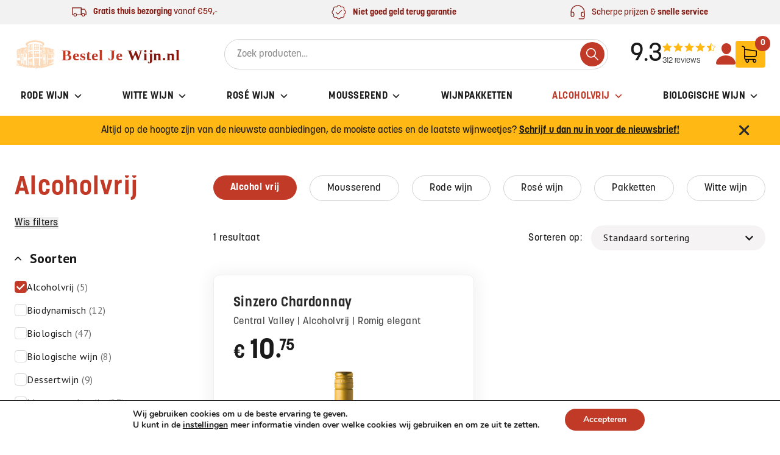

--- FILE ---
content_type: text/html; charset=UTF-8
request_url: https://besteljewijn.nl/wijnen/alcoholvrij/?_smaak=romig-elegant
body_size: 58833
content:
<!doctype html>
<html lang="nl-NL">
  <head>
    <meta charset="utf-8">
    <meta name="viewport" content="width=device-width, initial-scale=1">
    <link href='https://api.mapbox.com/mapbox-gl-js/v2.8.1/mapbox-gl.css' rel='stylesheet' />
    <link rel="stylesheet" href="https://use.typekit.net/rlu6yyz.css">
    <link rel="preconnect" href="https://fonts.googleapis.com">
    <link rel="preconnect" href="https://fonts.gstatic.com" crossorigin>
    <link href="https://fonts.googleapis.com/css2?family=PT+Sans:ital,wght@0,400;0,700;1,400;1,700&display=swap" rel="stylesheet">
    <meta name='robots' content='index, follow, max-image-preview:large, max-snippet:-1, max-video-preview:-1' />

<!-- Google Tag Manager for WordPress by gtm4wp.com -->
<script data-cfasync="false" data-pagespeed-no-defer>
	var gtm4wp_datalayer_name = "dataLayer";
	var dataLayer = dataLayer || [];
	const gtm4wp_use_sku_instead = 0;
	const gtm4wp_currency = 'EUR';
	const gtm4wp_product_per_impression = 10;
	const gtm4wp_clear_ecommerce = false;
	const gtm4wp_datalayer_max_timeout = 2000;
</script>
<!-- End Google Tag Manager for WordPress by gtm4wp.com -->
	<!-- This site is optimized with the Yoast SEO plugin v26.7 - https://yoast.com/wordpress/plugins/seo/ -->
	<title>Producten Archief &#8211; Bestel Je Wijn</title>
	<link rel="canonical" href="https://besteljewijn.nl/wijnen/" />
	<meta property="og:locale" content="nl_NL" />
	<meta property="og:type" content="article" />
	<meta property="og:title" content="Producten Archief &#8211; Bestel Je Wijn" />
	<meta property="og:url" content="https://besteljewijn.nl/wijnen/" />
	<meta property="og:site_name" content="Bestel Je Wijn" />
	<meta property="article:publisher" content="https://www.facebook.com/wijnhuistenbilt/" />
	<meta property="article:modified_time" content="2023-07-25T10:00:39+00:00" />
	<meta property="og:image" content="https://besteljewijn.nl/wp-content/uploads/2015/09/slide-1.jpg" />
	<meta property="og:image:width" content="1680" />
	<meta property="og:image:height" content="1077" />
	<meta property="og:image:type" content="image/jpeg" />
	<meta name="twitter:card" content="summary_large_image" />
	<meta name="twitter:site" content="@besteljewijnnl" />
	<script type="application/ld+json" class="yoast-schema-graph">{"@context":"https://schema.org","@graph":[{"@type":"WebPage","@id":"https://besteljewijn.nl/wijnen/","url":"https://besteljewijn.nl/wijnen/","name":"Producten Archief &#8211; Bestel Je Wijn","isPartOf":{"@id":"https://besteljewijn.nl/#website"},"primaryImageOfPage":{"@id":"https://besteljewijn.nl/wijnen/#primaryimage"},"image":{"@id":"https://besteljewijn.nl/wijnen/#primaryimage"},"thumbnailUrl":"https://besteljewijn.nl/wp-content/uploads/2021/01/Sinzero-Chardonnay.png","datePublished":"2015-08-25T13:45:03+00:00","dateModified":"2023-07-25T10:00:39+00:00","breadcrumb":{"@id":"https://besteljewijn.nl/wijnen/#breadcrumb"},"inLanguage":"nl-NL","potentialAction":[{"@type":"ReadAction","target":["https://besteljewijn.nl/wijnen/"]}]},{"@type":"ImageObject","inLanguage":"nl-NL","@id":"https://besteljewijn.nl/wijnen/#primaryimage","url":"https://besteljewijn.nl/wp-content/uploads/2021/01/Sinzero-Chardonnay.png","contentUrl":"https://besteljewijn.nl/wp-content/uploads/2021/01/Sinzero-Chardonnay.png","width":351,"height":1200,"caption":"Sinzero Chardonnay"},{"@type":"BreadcrumbList","@id":"https://besteljewijn.nl/wijnen/#breadcrumb","itemListElement":[{"@type":"ListItem","position":1,"name":"Home","item":"https://besteljewijn.nl/"},{"@type":"ListItem","position":2,"name":"Wijnen"}]},{"@type":"WebSite","@id":"https://besteljewijn.nl/#website","url":"https://besteljewijn.nl/","name":"Bestel Je Wijn","description":"Vind de juiste wijn voor elk moment!","publisher":{"@id":"https://besteljewijn.nl/#organization"},"potentialAction":[{"@type":"SearchAction","target":{"@type":"EntryPoint","urlTemplate":"https://besteljewijn.nl/?s={search_term_string}"},"query-input":{"@type":"PropertyValueSpecification","valueRequired":true,"valueName":"search_term_string"}}],"inLanguage":"nl-NL"},{"@type":"Organization","@id":"https://besteljewijn.nl/#organization","name":"Bestel je wijn","url":"https://besteljewijn.nl/","logo":{"@type":"ImageObject","inLanguage":"nl-NL","@id":"https://besteljewijn.nl/#/schema/logo/image/","url":"https://besteljewijn.nl/wp-content/uploads/2015/10/logo1.png","contentUrl":"https://besteljewijn.nl/wp-content/uploads/2015/10/logo1.png","width":322,"height":73,"caption":"Bestel je wijn"},"image":{"@id":"https://besteljewijn.nl/#/schema/logo/image/"},"sameAs":["https://www.facebook.com/wijnhuistenbilt/","https://x.com/besteljewijnnl"]}]}</script>
	<!-- / Yoast SEO plugin. -->


<link rel='dns-prefetch' href='//www.googletagmanager.com' />
<link rel='dns-prefetch' href='//challenges.cloudflare.com' />
<link rel="alternate" type="application/rss+xml" title="Bestel Je Wijn &raquo; Producten feed" href="https://besteljewijn.nl/wijnen/feed/" />
<style id='wp-img-auto-sizes-contain-inline-css'>
img:is([sizes=auto i],[sizes^="auto," i]){contain-intrinsic-size:3000px 1500px}
/*# sourceURL=wp-img-auto-sizes-contain-inline-css */
</style>
<style id='wp-emoji-styles-inline-css'>

	img.wp-smiley, img.emoji {
		display: inline !important;
		border: none !important;
		box-shadow: none !important;
		height: 1em !important;
		width: 1em !important;
		margin: 0 0.07em !important;
		vertical-align: -0.1em !important;
		background: none !important;
		padding: 0 !important;
	}
/*# sourceURL=wp-emoji-styles-inline-css */
</style>
<link rel='stylesheet' id='wp-block-library-css' href='https://besteljewijn.nl/wp-includes/css/dist/block-library/style.min.css?ver=6.9' media='all' />
<style id='wp-block-image-inline-css'>
.wp-block-image>a,.wp-block-image>figure>a{display:inline-block}.wp-block-image img{box-sizing:border-box;height:auto;max-width:100%;vertical-align:bottom}@media not (prefers-reduced-motion){.wp-block-image img.hide{visibility:hidden}.wp-block-image img.show{animation:show-content-image .4s}}.wp-block-image[style*=border-radius] img,.wp-block-image[style*=border-radius]>a{border-radius:inherit}.wp-block-image.has-custom-border img{box-sizing:border-box}.wp-block-image.aligncenter{text-align:center}.wp-block-image.alignfull>a,.wp-block-image.alignwide>a{width:100%}.wp-block-image.alignfull img,.wp-block-image.alignwide img{height:auto;width:100%}.wp-block-image .aligncenter,.wp-block-image .alignleft,.wp-block-image .alignright,.wp-block-image.aligncenter,.wp-block-image.alignleft,.wp-block-image.alignright{display:table}.wp-block-image .aligncenter>figcaption,.wp-block-image .alignleft>figcaption,.wp-block-image .alignright>figcaption,.wp-block-image.aligncenter>figcaption,.wp-block-image.alignleft>figcaption,.wp-block-image.alignright>figcaption{caption-side:bottom;display:table-caption}.wp-block-image .alignleft{float:left;margin:.5em 1em .5em 0}.wp-block-image .alignright{float:right;margin:.5em 0 .5em 1em}.wp-block-image .aligncenter{margin-left:auto;margin-right:auto}.wp-block-image :where(figcaption){margin-bottom:1em;margin-top:.5em}.wp-block-image.is-style-circle-mask img{border-radius:9999px}@supports ((-webkit-mask-image:none) or (mask-image:none)) or (-webkit-mask-image:none){.wp-block-image.is-style-circle-mask img{border-radius:0;-webkit-mask-image:url('data:image/svg+xml;utf8,<svg viewBox="0 0 100 100" xmlns="http://www.w3.org/2000/svg"><circle cx="50" cy="50" r="50"/></svg>');mask-image:url('data:image/svg+xml;utf8,<svg viewBox="0 0 100 100" xmlns="http://www.w3.org/2000/svg"><circle cx="50" cy="50" r="50"/></svg>');mask-mode:alpha;-webkit-mask-position:center;mask-position:center;-webkit-mask-repeat:no-repeat;mask-repeat:no-repeat;-webkit-mask-size:contain;mask-size:contain}}:root :where(.wp-block-image.is-style-rounded img,.wp-block-image .is-style-rounded img){border-radius:9999px}.wp-block-image figure{margin:0}.wp-lightbox-container{display:flex;flex-direction:column;position:relative}.wp-lightbox-container img{cursor:zoom-in}.wp-lightbox-container img:hover+button{opacity:1}.wp-lightbox-container button{align-items:center;backdrop-filter:blur(16px) saturate(180%);background-color:#5a5a5a40;border:none;border-radius:4px;cursor:zoom-in;display:flex;height:20px;justify-content:center;opacity:0;padding:0;position:absolute;right:16px;text-align:center;top:16px;width:20px;z-index:100}@media not (prefers-reduced-motion){.wp-lightbox-container button{transition:opacity .2s ease}}.wp-lightbox-container button:focus-visible{outline:3px auto #5a5a5a40;outline:3px auto -webkit-focus-ring-color;outline-offset:3px}.wp-lightbox-container button:hover{cursor:pointer;opacity:1}.wp-lightbox-container button:focus{opacity:1}.wp-lightbox-container button:focus,.wp-lightbox-container button:hover,.wp-lightbox-container button:not(:hover):not(:active):not(.has-background){background-color:#5a5a5a40;border:none}.wp-lightbox-overlay{box-sizing:border-box;cursor:zoom-out;height:100vh;left:0;overflow:hidden;position:fixed;top:0;visibility:hidden;width:100%;z-index:100000}.wp-lightbox-overlay .close-button{align-items:center;cursor:pointer;display:flex;justify-content:center;min-height:40px;min-width:40px;padding:0;position:absolute;right:calc(env(safe-area-inset-right) + 16px);top:calc(env(safe-area-inset-top) + 16px);z-index:5000000}.wp-lightbox-overlay .close-button:focus,.wp-lightbox-overlay .close-button:hover,.wp-lightbox-overlay .close-button:not(:hover):not(:active):not(.has-background){background:none;border:none}.wp-lightbox-overlay .lightbox-image-container{height:var(--wp--lightbox-container-height);left:50%;overflow:hidden;position:absolute;top:50%;transform:translate(-50%,-50%);transform-origin:top left;width:var(--wp--lightbox-container-width);z-index:9999999999}.wp-lightbox-overlay .wp-block-image{align-items:center;box-sizing:border-box;display:flex;height:100%;justify-content:center;margin:0;position:relative;transform-origin:0 0;width:100%;z-index:3000000}.wp-lightbox-overlay .wp-block-image img{height:var(--wp--lightbox-image-height);min-height:var(--wp--lightbox-image-height);min-width:var(--wp--lightbox-image-width);width:var(--wp--lightbox-image-width)}.wp-lightbox-overlay .wp-block-image figcaption{display:none}.wp-lightbox-overlay button{background:none;border:none}.wp-lightbox-overlay .scrim{background-color:#fff;height:100%;opacity:.9;position:absolute;width:100%;z-index:2000000}.wp-lightbox-overlay.active{visibility:visible}@media not (prefers-reduced-motion){.wp-lightbox-overlay.active{animation:turn-on-visibility .25s both}.wp-lightbox-overlay.active img{animation:turn-on-visibility .35s both}.wp-lightbox-overlay.show-closing-animation:not(.active){animation:turn-off-visibility .35s both}.wp-lightbox-overlay.show-closing-animation:not(.active) img{animation:turn-off-visibility .25s both}.wp-lightbox-overlay.zoom.active{animation:none;opacity:1;visibility:visible}.wp-lightbox-overlay.zoom.active .lightbox-image-container{animation:lightbox-zoom-in .4s}.wp-lightbox-overlay.zoom.active .lightbox-image-container img{animation:none}.wp-lightbox-overlay.zoom.active .scrim{animation:turn-on-visibility .4s forwards}.wp-lightbox-overlay.zoom.show-closing-animation:not(.active){animation:none}.wp-lightbox-overlay.zoom.show-closing-animation:not(.active) .lightbox-image-container{animation:lightbox-zoom-out .4s}.wp-lightbox-overlay.zoom.show-closing-animation:not(.active) .lightbox-image-container img{animation:none}.wp-lightbox-overlay.zoom.show-closing-animation:not(.active) .scrim{animation:turn-off-visibility .4s forwards}}@keyframes show-content-image{0%{visibility:hidden}99%{visibility:hidden}to{visibility:visible}}@keyframes turn-on-visibility{0%{opacity:0}to{opacity:1}}@keyframes turn-off-visibility{0%{opacity:1;visibility:visible}99%{opacity:0;visibility:visible}to{opacity:0;visibility:hidden}}@keyframes lightbox-zoom-in{0%{transform:translate(calc((-100vw + var(--wp--lightbox-scrollbar-width))/2 + var(--wp--lightbox-initial-left-position)),calc(-50vh + var(--wp--lightbox-initial-top-position))) scale(var(--wp--lightbox-scale))}to{transform:translate(-50%,-50%) scale(1)}}@keyframes lightbox-zoom-out{0%{transform:translate(-50%,-50%) scale(1);visibility:visible}99%{visibility:visible}to{transform:translate(calc((-100vw + var(--wp--lightbox-scrollbar-width))/2 + var(--wp--lightbox-initial-left-position)),calc(-50vh + var(--wp--lightbox-initial-top-position))) scale(var(--wp--lightbox-scale));visibility:hidden}}
/*# sourceURL=https://besteljewijn.nl/wp-includes/blocks/image/style.min.css */
</style>
<style id='wp-block-columns-inline-css'>
.wp-block-columns{box-sizing:border-box;display:flex;flex-wrap:wrap!important}@media (min-width:782px){.wp-block-columns{flex-wrap:nowrap!important}}.wp-block-columns{align-items:normal!important}.wp-block-columns.are-vertically-aligned-top{align-items:flex-start}.wp-block-columns.are-vertically-aligned-center{align-items:center}.wp-block-columns.are-vertically-aligned-bottom{align-items:flex-end}@media (max-width:781px){.wp-block-columns:not(.is-not-stacked-on-mobile)>.wp-block-column{flex-basis:100%!important}}@media (min-width:782px){.wp-block-columns:not(.is-not-stacked-on-mobile)>.wp-block-column{flex-basis:0;flex-grow:1}.wp-block-columns:not(.is-not-stacked-on-mobile)>.wp-block-column[style*=flex-basis]{flex-grow:0}}.wp-block-columns.is-not-stacked-on-mobile{flex-wrap:nowrap!important}.wp-block-columns.is-not-stacked-on-mobile>.wp-block-column{flex-basis:0;flex-grow:1}.wp-block-columns.is-not-stacked-on-mobile>.wp-block-column[style*=flex-basis]{flex-grow:0}:where(.wp-block-columns){margin-bottom:1.75em}:where(.wp-block-columns.has-background){padding:1.25em 2.375em}.wp-block-column{flex-grow:1;min-width:0;overflow-wrap:break-word;word-break:break-word}.wp-block-column.is-vertically-aligned-top{align-self:flex-start}.wp-block-column.is-vertically-aligned-center{align-self:center}.wp-block-column.is-vertically-aligned-bottom{align-self:flex-end}.wp-block-column.is-vertically-aligned-stretch{align-self:stretch}.wp-block-column.is-vertically-aligned-bottom,.wp-block-column.is-vertically-aligned-center,.wp-block-column.is-vertically-aligned-top{width:100%}
/*# sourceURL=https://besteljewijn.nl/wp-includes/blocks/columns/style.min.css */
</style>
<link rel='stylesheet' id='wc-blocks-style-css' href='https://besteljewijn.nl/wp-content/plugins/woocommerce/assets/client/blocks/wc-blocks.css?ver=wc-10.4.3' media='all' />
<style id='global-styles-inline-css'>
:root{--wp--preset--aspect-ratio--square: 1;--wp--preset--aspect-ratio--4-3: 4/3;--wp--preset--aspect-ratio--3-4: 3/4;--wp--preset--aspect-ratio--3-2: 3/2;--wp--preset--aspect-ratio--2-3: 2/3;--wp--preset--aspect-ratio--16-9: 16/9;--wp--preset--aspect-ratio--9-16: 9/16;--wp--preset--color--black: #000000;--wp--preset--color--cyan-bluish-gray: #abb8c3;--wp--preset--color--white: #fff;--wp--preset--color--pale-pink: #f78da7;--wp--preset--color--vivid-red: #cf2e2e;--wp--preset--color--luminous-vivid-orange: #ff6900;--wp--preset--color--luminous-vivid-amber: #fcb900;--wp--preset--color--light-green-cyan: #7bdcb5;--wp--preset--color--vivid-green-cyan: #00d084;--wp--preset--color--pale-cyan-blue: #8ed1fc;--wp--preset--color--vivid-cyan-blue: #0693e3;--wp--preset--color--vivid-purple: #9b51e0;--wp--preset--color--inherit: inherit;--wp--preset--color--current: currentcolor;--wp--preset--color--transparent: transparent;--wp--preset--color--black-light: #2a2a2a;--wp--preset--color--black-default: #1a1a1a;--wp--preset--color--black-dark: #010101;--wp--preset--color--slate-50: #f8fafc;--wp--preset--color--slate-100: #f1f5f9;--wp--preset--color--slate-200: #e2e8f0;--wp--preset--color--slate-300: #cbd5e1;--wp--preset--color--slate-400: #94a3b8;--wp--preset--color--slate-500: #64748b;--wp--preset--color--slate-600: #475569;--wp--preset--color--slate-700: #334155;--wp--preset--color--slate-800: #1e293b;--wp--preset--color--slate-900: #0f172a;--wp--preset--color--slate-950: #020617;--wp--preset--color--gray-50: #f9fafb;--wp--preset--color--gray-100: #f3f4f6;--wp--preset--color--gray-200: #e5e7eb;--wp--preset--color--gray-300: #d1d5db;--wp--preset--color--gray-400: #9ca3af;--wp--preset--color--gray-500: #6b7280;--wp--preset--color--gray-600: #4b5563;--wp--preset--color--gray-700: #374151;--wp--preset--color--gray-800: #1f2937;--wp--preset--color--gray-900: #111827;--wp--preset--color--gray-950: #030712;--wp--preset--color--gray-light: #fafafa;--wp--preset--color--gray-default: #f2f2f2;--wp--preset--color--gray-dark: #d2d2d2;--wp--preset--color--gray-darker: #8d8d8d;--wp--preset--color--zinc-50: #fafafa;--wp--preset--color--zinc-100: #f4f4f5;--wp--preset--color--zinc-200: #e4e4e7;--wp--preset--color--zinc-300: #d4d4d8;--wp--preset--color--zinc-400: #a1a1aa;--wp--preset--color--zinc-500: #71717a;--wp--preset--color--zinc-600: #52525b;--wp--preset--color--zinc-700: #3f3f46;--wp--preset--color--zinc-800: #27272a;--wp--preset--color--zinc-900: #18181b;--wp--preset--color--zinc-950: #09090b;--wp--preset--color--neutral-50: #fafafa;--wp--preset--color--neutral-100: #f5f5f5;--wp--preset--color--neutral-200: #e5e5e5;--wp--preset--color--neutral-300: #d4d4d4;--wp--preset--color--neutral-400: #a3a3a3;--wp--preset--color--neutral-500: #737373;--wp--preset--color--neutral-600: #525252;--wp--preset--color--neutral-700: #404040;--wp--preset--color--neutral-800: #262626;--wp--preset--color--neutral-900: #171717;--wp--preset--color--neutral-950: #0a0a0a;--wp--preset--color--stone-50: #fafaf9;--wp--preset--color--stone-100: #f5f5f4;--wp--preset--color--stone-200: #e7e5e4;--wp--preset--color--stone-300: #d6d3d1;--wp--preset--color--stone-400: #a8a29e;--wp--preset--color--stone-500: #78716c;--wp--preset--color--stone-600: #57534e;--wp--preset--color--stone-700: #44403c;--wp--preset--color--stone-800: #292524;--wp--preset--color--stone-900: #1c1917;--wp--preset--color--stone-950: #0c0a09;--wp--preset--color--red-50: #fef2f2;--wp--preset--color--red-100: #fee2e2;--wp--preset--color--red-200: #fecaca;--wp--preset--color--red-300: #fca5a5;--wp--preset--color--red-400: #f87171;--wp--preset--color--red-500: #ef4444;--wp--preset--color--red-600: #dc2626;--wp--preset--color--red-700: #b91c1c;--wp--preset--color--red-800: #991b1b;--wp--preset--color--red-900: #7f1d1d;--wp--preset--color--red-950: #450a0a;--wp--preset--color--orange-50: #fff7ed;--wp--preset--color--orange-100: #ffedd5;--wp--preset--color--orange-200: #fed7aa;--wp--preset--color--orange-300: #fdba74;--wp--preset--color--orange-400: #fb923c;--wp--preset--color--orange-500: #f97316;--wp--preset--color--orange-600: #ea580c;--wp--preset--color--orange-700: #c2410c;--wp--preset--color--orange-800: #9a3412;--wp--preset--color--orange-900: #7c2d12;--wp--preset--color--orange-950: #431407;--wp--preset--color--amber-50: #fffbeb;--wp--preset--color--amber-100: #fef3c7;--wp--preset--color--amber-200: #fde68a;--wp--preset--color--amber-300: #fcd34d;--wp--preset--color--amber-400: #fbbf24;--wp--preset--color--amber-500: #f59e0b;--wp--preset--color--amber-600: #d97706;--wp--preset--color--amber-700: #b45309;--wp--preset--color--amber-800: #92400e;--wp--preset--color--amber-900: #78350f;--wp--preset--color--amber-950: #451a03;--wp--preset--color--yellow-50: #fefce8;--wp--preset--color--yellow-100: #fef9c3;--wp--preset--color--yellow-200: #fef08a;--wp--preset--color--yellow-300: #fde047;--wp--preset--color--yellow-400: #facc15;--wp--preset--color--yellow-500: #eab308;--wp--preset--color--yellow-600: #ca8a04;--wp--preset--color--yellow-700: #a16207;--wp--preset--color--yellow-800: #854d0e;--wp--preset--color--yellow-900: #713f12;--wp--preset--color--yellow-950: #422006;--wp--preset--color--lime-50: #f7fee7;--wp--preset--color--lime-100: #ecfccb;--wp--preset--color--lime-200: #d9f99d;--wp--preset--color--lime-300: #bef264;--wp--preset--color--lime-400: #a3e635;--wp--preset--color--lime-500: #84cc16;--wp--preset--color--lime-600: #65a30d;--wp--preset--color--lime-700: #4d7c0f;--wp--preset--color--lime-800: #3f6212;--wp--preset--color--lime-900: #365314;--wp--preset--color--lime-950: #1a2e05;--wp--preset--color--green-50: #f0fdf4;--wp--preset--color--green-100: #dcfce7;--wp--preset--color--green-200: #bbf7d0;--wp--preset--color--green-300: #86efac;--wp--preset--color--green-400: #4ade80;--wp--preset--color--green-500: #22c55e;--wp--preset--color--green-600: #16a34a;--wp--preset--color--green-700: #15803d;--wp--preset--color--green-800: #166534;--wp--preset--color--green-900: #14532d;--wp--preset--color--green-950: #052e16;--wp--preset--color--emerald-50: #ecfdf5;--wp--preset--color--emerald-100: #d1fae5;--wp--preset--color--emerald-200: #a7f3d0;--wp--preset--color--emerald-300: #6ee7b7;--wp--preset--color--emerald-400: #34d399;--wp--preset--color--emerald-500: #10b981;--wp--preset--color--emerald-600: #059669;--wp--preset--color--emerald-700: #047857;--wp--preset--color--emerald-800: #065f46;--wp--preset--color--emerald-900: #064e3b;--wp--preset--color--emerald-950: #022c22;--wp--preset--color--teal-50: #f0fdfa;--wp--preset--color--teal-100: #ccfbf1;--wp--preset--color--teal-200: #99f6e4;--wp--preset--color--teal-300: #5eead4;--wp--preset--color--teal-400: #2dd4bf;--wp--preset--color--teal-500: #14b8a6;--wp--preset--color--teal-600: #0d9488;--wp--preset--color--teal-700: #0f766e;--wp--preset--color--teal-800: #115e59;--wp--preset--color--teal-900: #134e4a;--wp--preset--color--teal-950: #042f2e;--wp--preset--color--cyan-50: #ecfeff;--wp--preset--color--cyan-100: #cffafe;--wp--preset--color--cyan-200: #a5f3fc;--wp--preset--color--cyan-300: #67e8f9;--wp--preset--color--cyan-400: #22d3ee;--wp--preset--color--cyan-500: #06b6d4;--wp--preset--color--cyan-600: #0891b2;--wp--preset--color--cyan-700: #0e7490;--wp--preset--color--cyan-800: #155e75;--wp--preset--color--cyan-900: #164e63;--wp--preset--color--cyan-950: #083344;--wp--preset--color--sky-50: #f0f9ff;--wp--preset--color--sky-100: #e0f2fe;--wp--preset--color--sky-200: #bae6fd;--wp--preset--color--sky-300: #7dd3fc;--wp--preset--color--sky-400: #38bdf8;--wp--preset--color--sky-500: #0ea5e9;--wp--preset--color--sky-600: #0284c7;--wp--preset--color--sky-700: #0369a1;--wp--preset--color--sky-800: #075985;--wp--preset--color--sky-900: #0c4a6e;--wp--preset--color--sky-950: #082f49;--wp--preset--color--blue-50: #eff6ff;--wp--preset--color--blue-100: #dbeafe;--wp--preset--color--blue-200: #bfdbfe;--wp--preset--color--blue-300: #93c5fd;--wp--preset--color--blue-400: #60a5fa;--wp--preset--color--blue-500: #3b82f6;--wp--preset--color--blue-600: #2563eb;--wp--preset--color--blue-700: #1d4ed8;--wp--preset--color--blue-800: #1e40af;--wp--preset--color--blue-900: #1e3a8a;--wp--preset--color--blue-950: #172554;--wp--preset--color--indigo-50: #eef2ff;--wp--preset--color--indigo-100: #e0e7ff;--wp--preset--color--indigo-200: #c7d2fe;--wp--preset--color--indigo-300: #a5b4fc;--wp--preset--color--indigo-400: #818cf8;--wp--preset--color--indigo-500: #6366f1;--wp--preset--color--indigo-600: #4f46e5;--wp--preset--color--indigo-700: #4338ca;--wp--preset--color--indigo-800: #3730a3;--wp--preset--color--indigo-900: #312e81;--wp--preset--color--indigo-950: #1e1b4b;--wp--preset--color--violet-50: #f5f3ff;--wp--preset--color--violet-100: #ede9fe;--wp--preset--color--violet-200: #ddd6fe;--wp--preset--color--violet-300: #c4b5fd;--wp--preset--color--violet-400: #a78bfa;--wp--preset--color--violet-500: #8b5cf6;--wp--preset--color--violet-600: #7c3aed;--wp--preset--color--violet-700: #6d28d9;--wp--preset--color--violet-800: #5b21b6;--wp--preset--color--violet-900: #4c1d95;--wp--preset--color--violet-950: #2e1065;--wp--preset--color--purple-50: #faf5ff;--wp--preset--color--purple-100: #f3e8ff;--wp--preset--color--purple-200: #e9d5ff;--wp--preset--color--purple-300: #d8b4fe;--wp--preset--color--purple-400: #c084fc;--wp--preset--color--purple-500: #a855f7;--wp--preset--color--purple-600: #9333ea;--wp--preset--color--purple-700: #7e22ce;--wp--preset--color--purple-800: #6b21a8;--wp--preset--color--purple-900: #581c87;--wp--preset--color--purple-950: #3b0764;--wp--preset--color--fuchsia-50: #fdf4ff;--wp--preset--color--fuchsia-100: #fae8ff;--wp--preset--color--fuchsia-200: #f5d0fe;--wp--preset--color--fuchsia-300: #f0abfc;--wp--preset--color--fuchsia-400: #e879f9;--wp--preset--color--fuchsia-500: #d946ef;--wp--preset--color--fuchsia-600: #c026d3;--wp--preset--color--fuchsia-700: #a21caf;--wp--preset--color--fuchsia-800: #86198f;--wp--preset--color--fuchsia-900: #701a75;--wp--preset--color--fuchsia-950: #4a044e;--wp--preset--color--pink-50: #fdf2f8;--wp--preset--color--pink-100: #fce7f3;--wp--preset--color--pink-200: #fbcfe8;--wp--preset--color--pink-300: #f9a8d4;--wp--preset--color--pink-400: #f472b6;--wp--preset--color--pink-500: #ec4899;--wp--preset--color--pink-600: #db2777;--wp--preset--color--pink-700: #be185d;--wp--preset--color--pink-800: #9d174d;--wp--preset--color--pink-900: #831843;--wp--preset--color--pink-950: #500724;--wp--preset--color--rose-50: #fff1f2;--wp--preset--color--rose-100: #ffe4e6;--wp--preset--color--rose-200: #fecdd3;--wp--preset--color--rose-300: #fda4af;--wp--preset--color--rose-400: #fb7185;--wp--preset--color--rose-500: #f43f5e;--wp--preset--color--rose-600: #e11d48;--wp--preset--color--rose-700: #be123c;--wp--preset--color--rose-800: #9f1239;--wp--preset--color--rose-900: #881337;--wp--preset--color--rose-950: #4c0519;--wp--preset--color--primary-lighter: #cd4000;--wp--preset--color--primary-light: #c13a27;--wp--preset--color--primary-default: #84180f;--wp--preset--color--secondary: #ffb814;--wp--preset--gradient--vivid-cyan-blue-to-vivid-purple: linear-gradient(135deg,rgb(6,147,227) 0%,rgb(155,81,224) 100%);--wp--preset--gradient--light-green-cyan-to-vivid-green-cyan: linear-gradient(135deg,rgb(122,220,180) 0%,rgb(0,208,130) 100%);--wp--preset--gradient--luminous-vivid-amber-to-luminous-vivid-orange: linear-gradient(135deg,rgb(252,185,0) 0%,rgb(255,105,0) 100%);--wp--preset--gradient--luminous-vivid-orange-to-vivid-red: linear-gradient(135deg,rgb(255,105,0) 0%,rgb(207,46,46) 100%);--wp--preset--gradient--very-light-gray-to-cyan-bluish-gray: linear-gradient(135deg,rgb(238,238,238) 0%,rgb(169,184,195) 100%);--wp--preset--gradient--cool-to-warm-spectrum: linear-gradient(135deg,rgb(74,234,220) 0%,rgb(151,120,209) 20%,rgb(207,42,186) 40%,rgb(238,44,130) 60%,rgb(251,105,98) 80%,rgb(254,248,76) 100%);--wp--preset--gradient--blush-light-purple: linear-gradient(135deg,rgb(255,206,236) 0%,rgb(152,150,240) 100%);--wp--preset--gradient--blush-bordeaux: linear-gradient(135deg,rgb(254,205,165) 0%,rgb(254,45,45) 50%,rgb(107,0,62) 100%);--wp--preset--gradient--luminous-dusk: linear-gradient(135deg,rgb(255,203,112) 0%,rgb(199,81,192) 50%,rgb(65,88,208) 100%);--wp--preset--gradient--pale-ocean: linear-gradient(135deg,rgb(255,245,203) 0%,rgb(182,227,212) 50%,rgb(51,167,181) 100%);--wp--preset--gradient--electric-grass: linear-gradient(135deg,rgb(202,248,128) 0%,rgb(113,206,126) 100%);--wp--preset--gradient--midnight: linear-gradient(135deg,rgb(2,3,129) 0%,rgb(40,116,252) 100%);--wp--preset--font-size--small: 13px;--wp--preset--font-size--medium: 20px;--wp--preset--font-size--large: 36px;--wp--preset--font-size--x-large: 42px;--wp--preset--font-size--xs: 0.75rem;--wp--preset--font-size--sm: 0.875rem;--wp--preset--font-size--base: 1rem;--wp--preset--font-size--lg: 1.125rem;--wp--preset--font-size--xl: 1.25rem;--wp--preset--font-size--2-xl: 1.5rem;--wp--preset--font-size--3-xl: 1.875rem;--wp--preset--font-size--4-xl: 2.25rem;--wp--preset--font-size--5-xl: 3rem;--wp--preset--font-size--6-xl: 3.75rem;--wp--preset--font-size--7-xl: 4.5rem;--wp--preset--font-size--8-xl: 6rem;--wp--preset--font-size--9-xl: 8rem;--wp--preset--font-family--korolev: korolev,sans-serif;--wp--preset--font-family--playfair-display: playfair-display,serif;--wp--preset--font-family--pt-sans: 'PT Sans', sans-serif;--wp--preset--spacing--20: 0.44rem;--wp--preset--spacing--30: 0.67rem;--wp--preset--spacing--40: 1rem;--wp--preset--spacing--50: 1.5rem;--wp--preset--spacing--60: 2.25rem;--wp--preset--spacing--70: 3.38rem;--wp--preset--spacing--80: 5.06rem;--wp--preset--shadow--natural: 6px 6px 9px rgba(0, 0, 0, 0.2);--wp--preset--shadow--deep: 12px 12px 50px rgba(0, 0, 0, 0.4);--wp--preset--shadow--sharp: 6px 6px 0px rgba(0, 0, 0, 0.2);--wp--preset--shadow--outlined: 6px 6px 0px -3px rgb(255, 255, 255), 6px 6px rgb(0, 0, 0);--wp--preset--shadow--crisp: 6px 6px 0px rgb(0, 0, 0);}:where(body) { margin: 0; }.wp-site-blocks > .alignleft { float: left; margin-right: 2em; }.wp-site-blocks > .alignright { float: right; margin-left: 2em; }.wp-site-blocks > .aligncenter { justify-content: center; margin-left: auto; margin-right: auto; }:where(.is-layout-flex){gap: 0.5em;}:where(.is-layout-grid){gap: 0.5em;}.is-layout-flow > .alignleft{float: left;margin-inline-start: 0;margin-inline-end: 2em;}.is-layout-flow > .alignright{float: right;margin-inline-start: 2em;margin-inline-end: 0;}.is-layout-flow > .aligncenter{margin-left: auto !important;margin-right: auto !important;}.is-layout-constrained > .alignleft{float: left;margin-inline-start: 0;margin-inline-end: 2em;}.is-layout-constrained > .alignright{float: right;margin-inline-start: 2em;margin-inline-end: 0;}.is-layout-constrained > .aligncenter{margin-left: auto !important;margin-right: auto !important;}.is-layout-constrained > :where(:not(.alignleft):not(.alignright):not(.alignfull)){margin-left: auto !important;margin-right: auto !important;}body .is-layout-flex{display: flex;}.is-layout-flex{flex-wrap: wrap;align-items: center;}.is-layout-flex > :is(*, div){margin: 0;}body .is-layout-grid{display: grid;}.is-layout-grid > :is(*, div){margin: 0;}body{padding-top: 0px;padding-right: 0px;padding-bottom: 0px;padding-left: 0px;}a:where(:not(.wp-element-button)){text-decoration: underline;}:root :where(.wp-element-button, .wp-block-button__link){background-color: #32373c;border-width: 0;color: #fff;font-family: inherit;font-size: inherit;font-style: inherit;font-weight: inherit;letter-spacing: inherit;line-height: inherit;padding-top: calc(0.667em + 2px);padding-right: calc(1.333em + 2px);padding-bottom: calc(0.667em + 2px);padding-left: calc(1.333em + 2px);text-decoration: none;text-transform: inherit;}.has-black-color{color: var(--wp--preset--color--black) !important;}.has-cyan-bluish-gray-color{color: var(--wp--preset--color--cyan-bluish-gray) !important;}.has-white-color{color: var(--wp--preset--color--white) !important;}.has-pale-pink-color{color: var(--wp--preset--color--pale-pink) !important;}.has-vivid-red-color{color: var(--wp--preset--color--vivid-red) !important;}.has-luminous-vivid-orange-color{color: var(--wp--preset--color--luminous-vivid-orange) !important;}.has-luminous-vivid-amber-color{color: var(--wp--preset--color--luminous-vivid-amber) !important;}.has-light-green-cyan-color{color: var(--wp--preset--color--light-green-cyan) !important;}.has-vivid-green-cyan-color{color: var(--wp--preset--color--vivid-green-cyan) !important;}.has-pale-cyan-blue-color{color: var(--wp--preset--color--pale-cyan-blue) !important;}.has-vivid-cyan-blue-color{color: var(--wp--preset--color--vivid-cyan-blue) !important;}.has-vivid-purple-color{color: var(--wp--preset--color--vivid-purple) !important;}.has-inherit-color{color: var(--wp--preset--color--inherit) !important;}.has-current-color{color: var(--wp--preset--color--current) !important;}.has-transparent-color{color: var(--wp--preset--color--transparent) !important;}.has-black-light-color{color: var(--wp--preset--color--black-light) !important;}.has-black-default-color{color: var(--wp--preset--color--black-default) !important;}.has-black-dark-color{color: var(--wp--preset--color--black-dark) !important;}.has-slate-50-color{color: var(--wp--preset--color--slate-50) !important;}.has-slate-100-color{color: var(--wp--preset--color--slate-100) !important;}.has-slate-200-color{color: var(--wp--preset--color--slate-200) !important;}.has-slate-300-color{color: var(--wp--preset--color--slate-300) !important;}.has-slate-400-color{color: var(--wp--preset--color--slate-400) !important;}.has-slate-500-color{color: var(--wp--preset--color--slate-500) !important;}.has-slate-600-color{color: var(--wp--preset--color--slate-600) !important;}.has-slate-700-color{color: var(--wp--preset--color--slate-700) !important;}.has-slate-800-color{color: var(--wp--preset--color--slate-800) !important;}.has-slate-900-color{color: var(--wp--preset--color--slate-900) !important;}.has-slate-950-color{color: var(--wp--preset--color--slate-950) !important;}.has-gray-50-color{color: var(--wp--preset--color--gray-50) !important;}.has-gray-100-color{color: var(--wp--preset--color--gray-100) !important;}.has-gray-200-color{color: var(--wp--preset--color--gray-200) !important;}.has-gray-300-color{color: var(--wp--preset--color--gray-300) !important;}.has-gray-400-color{color: var(--wp--preset--color--gray-400) !important;}.has-gray-500-color{color: var(--wp--preset--color--gray-500) !important;}.has-gray-600-color{color: var(--wp--preset--color--gray-600) !important;}.has-gray-700-color{color: var(--wp--preset--color--gray-700) !important;}.has-gray-800-color{color: var(--wp--preset--color--gray-800) !important;}.has-gray-900-color{color: var(--wp--preset--color--gray-900) !important;}.has-gray-950-color{color: var(--wp--preset--color--gray-950) !important;}.has-gray-light-color{color: var(--wp--preset--color--gray-light) !important;}.has-gray-default-color{color: var(--wp--preset--color--gray-default) !important;}.has-gray-dark-color{color: var(--wp--preset--color--gray-dark) !important;}.has-gray-darker-color{color: var(--wp--preset--color--gray-darker) !important;}.has-zinc-50-color{color: var(--wp--preset--color--zinc-50) !important;}.has-zinc-100-color{color: var(--wp--preset--color--zinc-100) !important;}.has-zinc-200-color{color: var(--wp--preset--color--zinc-200) !important;}.has-zinc-300-color{color: var(--wp--preset--color--zinc-300) !important;}.has-zinc-400-color{color: var(--wp--preset--color--zinc-400) !important;}.has-zinc-500-color{color: var(--wp--preset--color--zinc-500) !important;}.has-zinc-600-color{color: var(--wp--preset--color--zinc-600) !important;}.has-zinc-700-color{color: var(--wp--preset--color--zinc-700) !important;}.has-zinc-800-color{color: var(--wp--preset--color--zinc-800) !important;}.has-zinc-900-color{color: var(--wp--preset--color--zinc-900) !important;}.has-zinc-950-color{color: var(--wp--preset--color--zinc-950) !important;}.has-neutral-50-color{color: var(--wp--preset--color--neutral-50) !important;}.has-neutral-100-color{color: var(--wp--preset--color--neutral-100) !important;}.has-neutral-200-color{color: var(--wp--preset--color--neutral-200) !important;}.has-neutral-300-color{color: var(--wp--preset--color--neutral-300) !important;}.has-neutral-400-color{color: var(--wp--preset--color--neutral-400) !important;}.has-neutral-500-color{color: var(--wp--preset--color--neutral-500) !important;}.has-neutral-600-color{color: var(--wp--preset--color--neutral-600) !important;}.has-neutral-700-color{color: var(--wp--preset--color--neutral-700) !important;}.has-neutral-800-color{color: var(--wp--preset--color--neutral-800) !important;}.has-neutral-900-color{color: var(--wp--preset--color--neutral-900) !important;}.has-neutral-950-color{color: var(--wp--preset--color--neutral-950) !important;}.has-stone-50-color{color: var(--wp--preset--color--stone-50) !important;}.has-stone-100-color{color: var(--wp--preset--color--stone-100) !important;}.has-stone-200-color{color: var(--wp--preset--color--stone-200) !important;}.has-stone-300-color{color: var(--wp--preset--color--stone-300) !important;}.has-stone-400-color{color: var(--wp--preset--color--stone-400) !important;}.has-stone-500-color{color: var(--wp--preset--color--stone-500) !important;}.has-stone-600-color{color: var(--wp--preset--color--stone-600) !important;}.has-stone-700-color{color: var(--wp--preset--color--stone-700) !important;}.has-stone-800-color{color: var(--wp--preset--color--stone-800) !important;}.has-stone-900-color{color: var(--wp--preset--color--stone-900) !important;}.has-stone-950-color{color: var(--wp--preset--color--stone-950) !important;}.has-red-50-color{color: var(--wp--preset--color--red-50) !important;}.has-red-100-color{color: var(--wp--preset--color--red-100) !important;}.has-red-200-color{color: var(--wp--preset--color--red-200) !important;}.has-red-300-color{color: var(--wp--preset--color--red-300) !important;}.has-red-400-color{color: var(--wp--preset--color--red-400) !important;}.has-red-500-color{color: var(--wp--preset--color--red-500) !important;}.has-red-600-color{color: var(--wp--preset--color--red-600) !important;}.has-red-700-color{color: var(--wp--preset--color--red-700) !important;}.has-red-800-color{color: var(--wp--preset--color--red-800) !important;}.has-red-900-color{color: var(--wp--preset--color--red-900) !important;}.has-red-950-color{color: var(--wp--preset--color--red-950) !important;}.has-orange-50-color{color: var(--wp--preset--color--orange-50) !important;}.has-orange-100-color{color: var(--wp--preset--color--orange-100) !important;}.has-orange-200-color{color: var(--wp--preset--color--orange-200) !important;}.has-orange-300-color{color: var(--wp--preset--color--orange-300) !important;}.has-orange-400-color{color: var(--wp--preset--color--orange-400) !important;}.has-orange-500-color{color: var(--wp--preset--color--orange-500) !important;}.has-orange-600-color{color: var(--wp--preset--color--orange-600) !important;}.has-orange-700-color{color: var(--wp--preset--color--orange-700) !important;}.has-orange-800-color{color: var(--wp--preset--color--orange-800) !important;}.has-orange-900-color{color: var(--wp--preset--color--orange-900) !important;}.has-orange-950-color{color: var(--wp--preset--color--orange-950) !important;}.has-amber-50-color{color: var(--wp--preset--color--amber-50) !important;}.has-amber-100-color{color: var(--wp--preset--color--amber-100) !important;}.has-amber-200-color{color: var(--wp--preset--color--amber-200) !important;}.has-amber-300-color{color: var(--wp--preset--color--amber-300) !important;}.has-amber-400-color{color: var(--wp--preset--color--amber-400) !important;}.has-amber-500-color{color: var(--wp--preset--color--amber-500) !important;}.has-amber-600-color{color: var(--wp--preset--color--amber-600) !important;}.has-amber-700-color{color: var(--wp--preset--color--amber-700) !important;}.has-amber-800-color{color: var(--wp--preset--color--amber-800) !important;}.has-amber-900-color{color: var(--wp--preset--color--amber-900) !important;}.has-amber-950-color{color: var(--wp--preset--color--amber-950) !important;}.has-yellow-50-color{color: var(--wp--preset--color--yellow-50) !important;}.has-yellow-100-color{color: var(--wp--preset--color--yellow-100) !important;}.has-yellow-200-color{color: var(--wp--preset--color--yellow-200) !important;}.has-yellow-300-color{color: var(--wp--preset--color--yellow-300) !important;}.has-yellow-400-color{color: var(--wp--preset--color--yellow-400) !important;}.has-yellow-500-color{color: var(--wp--preset--color--yellow-500) !important;}.has-yellow-600-color{color: var(--wp--preset--color--yellow-600) !important;}.has-yellow-700-color{color: var(--wp--preset--color--yellow-700) !important;}.has-yellow-800-color{color: var(--wp--preset--color--yellow-800) !important;}.has-yellow-900-color{color: var(--wp--preset--color--yellow-900) !important;}.has-yellow-950-color{color: var(--wp--preset--color--yellow-950) !important;}.has-lime-50-color{color: var(--wp--preset--color--lime-50) !important;}.has-lime-100-color{color: var(--wp--preset--color--lime-100) !important;}.has-lime-200-color{color: var(--wp--preset--color--lime-200) !important;}.has-lime-300-color{color: var(--wp--preset--color--lime-300) !important;}.has-lime-400-color{color: var(--wp--preset--color--lime-400) !important;}.has-lime-500-color{color: var(--wp--preset--color--lime-500) !important;}.has-lime-600-color{color: var(--wp--preset--color--lime-600) !important;}.has-lime-700-color{color: var(--wp--preset--color--lime-700) !important;}.has-lime-800-color{color: var(--wp--preset--color--lime-800) !important;}.has-lime-900-color{color: var(--wp--preset--color--lime-900) !important;}.has-lime-950-color{color: var(--wp--preset--color--lime-950) !important;}.has-green-50-color{color: var(--wp--preset--color--green-50) !important;}.has-green-100-color{color: var(--wp--preset--color--green-100) !important;}.has-green-200-color{color: var(--wp--preset--color--green-200) !important;}.has-green-300-color{color: var(--wp--preset--color--green-300) !important;}.has-green-400-color{color: var(--wp--preset--color--green-400) !important;}.has-green-500-color{color: var(--wp--preset--color--green-500) !important;}.has-green-600-color{color: var(--wp--preset--color--green-600) !important;}.has-green-700-color{color: var(--wp--preset--color--green-700) !important;}.has-green-800-color{color: var(--wp--preset--color--green-800) !important;}.has-green-900-color{color: var(--wp--preset--color--green-900) !important;}.has-green-950-color{color: var(--wp--preset--color--green-950) !important;}.has-emerald-50-color{color: var(--wp--preset--color--emerald-50) !important;}.has-emerald-100-color{color: var(--wp--preset--color--emerald-100) !important;}.has-emerald-200-color{color: var(--wp--preset--color--emerald-200) !important;}.has-emerald-300-color{color: var(--wp--preset--color--emerald-300) !important;}.has-emerald-400-color{color: var(--wp--preset--color--emerald-400) !important;}.has-emerald-500-color{color: var(--wp--preset--color--emerald-500) !important;}.has-emerald-600-color{color: var(--wp--preset--color--emerald-600) !important;}.has-emerald-700-color{color: var(--wp--preset--color--emerald-700) !important;}.has-emerald-800-color{color: var(--wp--preset--color--emerald-800) !important;}.has-emerald-900-color{color: var(--wp--preset--color--emerald-900) !important;}.has-emerald-950-color{color: var(--wp--preset--color--emerald-950) !important;}.has-teal-50-color{color: var(--wp--preset--color--teal-50) !important;}.has-teal-100-color{color: var(--wp--preset--color--teal-100) !important;}.has-teal-200-color{color: var(--wp--preset--color--teal-200) !important;}.has-teal-300-color{color: var(--wp--preset--color--teal-300) !important;}.has-teal-400-color{color: var(--wp--preset--color--teal-400) !important;}.has-teal-500-color{color: var(--wp--preset--color--teal-500) !important;}.has-teal-600-color{color: var(--wp--preset--color--teal-600) !important;}.has-teal-700-color{color: var(--wp--preset--color--teal-700) !important;}.has-teal-800-color{color: var(--wp--preset--color--teal-800) !important;}.has-teal-900-color{color: var(--wp--preset--color--teal-900) !important;}.has-teal-950-color{color: var(--wp--preset--color--teal-950) !important;}.has-cyan-50-color{color: var(--wp--preset--color--cyan-50) !important;}.has-cyan-100-color{color: var(--wp--preset--color--cyan-100) !important;}.has-cyan-200-color{color: var(--wp--preset--color--cyan-200) !important;}.has-cyan-300-color{color: var(--wp--preset--color--cyan-300) !important;}.has-cyan-400-color{color: var(--wp--preset--color--cyan-400) !important;}.has-cyan-500-color{color: var(--wp--preset--color--cyan-500) !important;}.has-cyan-600-color{color: var(--wp--preset--color--cyan-600) !important;}.has-cyan-700-color{color: var(--wp--preset--color--cyan-700) !important;}.has-cyan-800-color{color: var(--wp--preset--color--cyan-800) !important;}.has-cyan-900-color{color: var(--wp--preset--color--cyan-900) !important;}.has-cyan-950-color{color: var(--wp--preset--color--cyan-950) !important;}.has-sky-50-color{color: var(--wp--preset--color--sky-50) !important;}.has-sky-100-color{color: var(--wp--preset--color--sky-100) !important;}.has-sky-200-color{color: var(--wp--preset--color--sky-200) !important;}.has-sky-300-color{color: var(--wp--preset--color--sky-300) !important;}.has-sky-400-color{color: var(--wp--preset--color--sky-400) !important;}.has-sky-500-color{color: var(--wp--preset--color--sky-500) !important;}.has-sky-600-color{color: var(--wp--preset--color--sky-600) !important;}.has-sky-700-color{color: var(--wp--preset--color--sky-700) !important;}.has-sky-800-color{color: var(--wp--preset--color--sky-800) !important;}.has-sky-900-color{color: var(--wp--preset--color--sky-900) !important;}.has-sky-950-color{color: var(--wp--preset--color--sky-950) !important;}.has-blue-50-color{color: var(--wp--preset--color--blue-50) !important;}.has-blue-100-color{color: var(--wp--preset--color--blue-100) !important;}.has-blue-200-color{color: var(--wp--preset--color--blue-200) !important;}.has-blue-300-color{color: var(--wp--preset--color--blue-300) !important;}.has-blue-400-color{color: var(--wp--preset--color--blue-400) !important;}.has-blue-500-color{color: var(--wp--preset--color--blue-500) !important;}.has-blue-600-color{color: var(--wp--preset--color--blue-600) !important;}.has-blue-700-color{color: var(--wp--preset--color--blue-700) !important;}.has-blue-800-color{color: var(--wp--preset--color--blue-800) !important;}.has-blue-900-color{color: var(--wp--preset--color--blue-900) !important;}.has-blue-950-color{color: var(--wp--preset--color--blue-950) !important;}.has-indigo-50-color{color: var(--wp--preset--color--indigo-50) !important;}.has-indigo-100-color{color: var(--wp--preset--color--indigo-100) !important;}.has-indigo-200-color{color: var(--wp--preset--color--indigo-200) !important;}.has-indigo-300-color{color: var(--wp--preset--color--indigo-300) !important;}.has-indigo-400-color{color: var(--wp--preset--color--indigo-400) !important;}.has-indigo-500-color{color: var(--wp--preset--color--indigo-500) !important;}.has-indigo-600-color{color: var(--wp--preset--color--indigo-600) !important;}.has-indigo-700-color{color: var(--wp--preset--color--indigo-700) !important;}.has-indigo-800-color{color: var(--wp--preset--color--indigo-800) !important;}.has-indigo-900-color{color: var(--wp--preset--color--indigo-900) !important;}.has-indigo-950-color{color: var(--wp--preset--color--indigo-950) !important;}.has-violet-50-color{color: var(--wp--preset--color--violet-50) !important;}.has-violet-100-color{color: var(--wp--preset--color--violet-100) !important;}.has-violet-200-color{color: var(--wp--preset--color--violet-200) !important;}.has-violet-300-color{color: var(--wp--preset--color--violet-300) !important;}.has-violet-400-color{color: var(--wp--preset--color--violet-400) !important;}.has-violet-500-color{color: var(--wp--preset--color--violet-500) !important;}.has-violet-600-color{color: var(--wp--preset--color--violet-600) !important;}.has-violet-700-color{color: var(--wp--preset--color--violet-700) !important;}.has-violet-800-color{color: var(--wp--preset--color--violet-800) !important;}.has-violet-900-color{color: var(--wp--preset--color--violet-900) !important;}.has-violet-950-color{color: var(--wp--preset--color--violet-950) !important;}.has-purple-50-color{color: var(--wp--preset--color--purple-50) !important;}.has-purple-100-color{color: var(--wp--preset--color--purple-100) !important;}.has-purple-200-color{color: var(--wp--preset--color--purple-200) !important;}.has-purple-300-color{color: var(--wp--preset--color--purple-300) !important;}.has-purple-400-color{color: var(--wp--preset--color--purple-400) !important;}.has-purple-500-color{color: var(--wp--preset--color--purple-500) !important;}.has-purple-600-color{color: var(--wp--preset--color--purple-600) !important;}.has-purple-700-color{color: var(--wp--preset--color--purple-700) !important;}.has-purple-800-color{color: var(--wp--preset--color--purple-800) !important;}.has-purple-900-color{color: var(--wp--preset--color--purple-900) !important;}.has-purple-950-color{color: var(--wp--preset--color--purple-950) !important;}.has-fuchsia-50-color{color: var(--wp--preset--color--fuchsia-50) !important;}.has-fuchsia-100-color{color: var(--wp--preset--color--fuchsia-100) !important;}.has-fuchsia-200-color{color: var(--wp--preset--color--fuchsia-200) !important;}.has-fuchsia-300-color{color: var(--wp--preset--color--fuchsia-300) !important;}.has-fuchsia-400-color{color: var(--wp--preset--color--fuchsia-400) !important;}.has-fuchsia-500-color{color: var(--wp--preset--color--fuchsia-500) !important;}.has-fuchsia-600-color{color: var(--wp--preset--color--fuchsia-600) !important;}.has-fuchsia-700-color{color: var(--wp--preset--color--fuchsia-700) !important;}.has-fuchsia-800-color{color: var(--wp--preset--color--fuchsia-800) !important;}.has-fuchsia-900-color{color: var(--wp--preset--color--fuchsia-900) !important;}.has-fuchsia-950-color{color: var(--wp--preset--color--fuchsia-950) !important;}.has-pink-50-color{color: var(--wp--preset--color--pink-50) !important;}.has-pink-100-color{color: var(--wp--preset--color--pink-100) !important;}.has-pink-200-color{color: var(--wp--preset--color--pink-200) !important;}.has-pink-300-color{color: var(--wp--preset--color--pink-300) !important;}.has-pink-400-color{color: var(--wp--preset--color--pink-400) !important;}.has-pink-500-color{color: var(--wp--preset--color--pink-500) !important;}.has-pink-600-color{color: var(--wp--preset--color--pink-600) !important;}.has-pink-700-color{color: var(--wp--preset--color--pink-700) !important;}.has-pink-800-color{color: var(--wp--preset--color--pink-800) !important;}.has-pink-900-color{color: var(--wp--preset--color--pink-900) !important;}.has-pink-950-color{color: var(--wp--preset--color--pink-950) !important;}.has-rose-50-color{color: var(--wp--preset--color--rose-50) !important;}.has-rose-100-color{color: var(--wp--preset--color--rose-100) !important;}.has-rose-200-color{color: var(--wp--preset--color--rose-200) !important;}.has-rose-300-color{color: var(--wp--preset--color--rose-300) !important;}.has-rose-400-color{color: var(--wp--preset--color--rose-400) !important;}.has-rose-500-color{color: var(--wp--preset--color--rose-500) !important;}.has-rose-600-color{color: var(--wp--preset--color--rose-600) !important;}.has-rose-700-color{color: var(--wp--preset--color--rose-700) !important;}.has-rose-800-color{color: var(--wp--preset--color--rose-800) !important;}.has-rose-900-color{color: var(--wp--preset--color--rose-900) !important;}.has-rose-950-color{color: var(--wp--preset--color--rose-950) !important;}.has-primary-lighter-color{color: var(--wp--preset--color--primary-lighter) !important;}.has-primary-light-color{color: var(--wp--preset--color--primary-light) !important;}.has-primary-default-color{color: var(--wp--preset--color--primary-default) !important;}.has-secondary-color{color: var(--wp--preset--color--secondary) !important;}.has-black-background-color{background-color: var(--wp--preset--color--black) !important;}.has-cyan-bluish-gray-background-color{background-color: var(--wp--preset--color--cyan-bluish-gray) !important;}.has-white-background-color{background-color: var(--wp--preset--color--white) !important;}.has-pale-pink-background-color{background-color: var(--wp--preset--color--pale-pink) !important;}.has-vivid-red-background-color{background-color: var(--wp--preset--color--vivid-red) !important;}.has-luminous-vivid-orange-background-color{background-color: var(--wp--preset--color--luminous-vivid-orange) !important;}.has-luminous-vivid-amber-background-color{background-color: var(--wp--preset--color--luminous-vivid-amber) !important;}.has-light-green-cyan-background-color{background-color: var(--wp--preset--color--light-green-cyan) !important;}.has-vivid-green-cyan-background-color{background-color: var(--wp--preset--color--vivid-green-cyan) !important;}.has-pale-cyan-blue-background-color{background-color: var(--wp--preset--color--pale-cyan-blue) !important;}.has-vivid-cyan-blue-background-color{background-color: var(--wp--preset--color--vivid-cyan-blue) !important;}.has-vivid-purple-background-color{background-color: var(--wp--preset--color--vivid-purple) !important;}.has-inherit-background-color{background-color: var(--wp--preset--color--inherit) !important;}.has-current-background-color{background-color: var(--wp--preset--color--current) !important;}.has-transparent-background-color{background-color: var(--wp--preset--color--transparent) !important;}.has-black-light-background-color{background-color: var(--wp--preset--color--black-light) !important;}.has-black-default-background-color{background-color: var(--wp--preset--color--black-default) !important;}.has-black-dark-background-color{background-color: var(--wp--preset--color--black-dark) !important;}.has-slate-50-background-color{background-color: var(--wp--preset--color--slate-50) !important;}.has-slate-100-background-color{background-color: var(--wp--preset--color--slate-100) !important;}.has-slate-200-background-color{background-color: var(--wp--preset--color--slate-200) !important;}.has-slate-300-background-color{background-color: var(--wp--preset--color--slate-300) !important;}.has-slate-400-background-color{background-color: var(--wp--preset--color--slate-400) !important;}.has-slate-500-background-color{background-color: var(--wp--preset--color--slate-500) !important;}.has-slate-600-background-color{background-color: var(--wp--preset--color--slate-600) !important;}.has-slate-700-background-color{background-color: var(--wp--preset--color--slate-700) !important;}.has-slate-800-background-color{background-color: var(--wp--preset--color--slate-800) !important;}.has-slate-900-background-color{background-color: var(--wp--preset--color--slate-900) !important;}.has-slate-950-background-color{background-color: var(--wp--preset--color--slate-950) !important;}.has-gray-50-background-color{background-color: var(--wp--preset--color--gray-50) !important;}.has-gray-100-background-color{background-color: var(--wp--preset--color--gray-100) !important;}.has-gray-200-background-color{background-color: var(--wp--preset--color--gray-200) !important;}.has-gray-300-background-color{background-color: var(--wp--preset--color--gray-300) !important;}.has-gray-400-background-color{background-color: var(--wp--preset--color--gray-400) !important;}.has-gray-500-background-color{background-color: var(--wp--preset--color--gray-500) !important;}.has-gray-600-background-color{background-color: var(--wp--preset--color--gray-600) !important;}.has-gray-700-background-color{background-color: var(--wp--preset--color--gray-700) !important;}.has-gray-800-background-color{background-color: var(--wp--preset--color--gray-800) !important;}.has-gray-900-background-color{background-color: var(--wp--preset--color--gray-900) !important;}.has-gray-950-background-color{background-color: var(--wp--preset--color--gray-950) !important;}.has-gray-light-background-color{background-color: var(--wp--preset--color--gray-light) !important;}.has-gray-default-background-color{background-color: var(--wp--preset--color--gray-default) !important;}.has-gray-dark-background-color{background-color: var(--wp--preset--color--gray-dark) !important;}.has-gray-darker-background-color{background-color: var(--wp--preset--color--gray-darker) !important;}.has-zinc-50-background-color{background-color: var(--wp--preset--color--zinc-50) !important;}.has-zinc-100-background-color{background-color: var(--wp--preset--color--zinc-100) !important;}.has-zinc-200-background-color{background-color: var(--wp--preset--color--zinc-200) !important;}.has-zinc-300-background-color{background-color: var(--wp--preset--color--zinc-300) !important;}.has-zinc-400-background-color{background-color: var(--wp--preset--color--zinc-400) !important;}.has-zinc-500-background-color{background-color: var(--wp--preset--color--zinc-500) !important;}.has-zinc-600-background-color{background-color: var(--wp--preset--color--zinc-600) !important;}.has-zinc-700-background-color{background-color: var(--wp--preset--color--zinc-700) !important;}.has-zinc-800-background-color{background-color: var(--wp--preset--color--zinc-800) !important;}.has-zinc-900-background-color{background-color: var(--wp--preset--color--zinc-900) !important;}.has-zinc-950-background-color{background-color: var(--wp--preset--color--zinc-950) !important;}.has-neutral-50-background-color{background-color: var(--wp--preset--color--neutral-50) !important;}.has-neutral-100-background-color{background-color: var(--wp--preset--color--neutral-100) !important;}.has-neutral-200-background-color{background-color: var(--wp--preset--color--neutral-200) !important;}.has-neutral-300-background-color{background-color: var(--wp--preset--color--neutral-300) !important;}.has-neutral-400-background-color{background-color: var(--wp--preset--color--neutral-400) !important;}.has-neutral-500-background-color{background-color: var(--wp--preset--color--neutral-500) !important;}.has-neutral-600-background-color{background-color: var(--wp--preset--color--neutral-600) !important;}.has-neutral-700-background-color{background-color: var(--wp--preset--color--neutral-700) !important;}.has-neutral-800-background-color{background-color: var(--wp--preset--color--neutral-800) !important;}.has-neutral-900-background-color{background-color: var(--wp--preset--color--neutral-900) !important;}.has-neutral-950-background-color{background-color: var(--wp--preset--color--neutral-950) !important;}.has-stone-50-background-color{background-color: var(--wp--preset--color--stone-50) !important;}.has-stone-100-background-color{background-color: var(--wp--preset--color--stone-100) !important;}.has-stone-200-background-color{background-color: var(--wp--preset--color--stone-200) !important;}.has-stone-300-background-color{background-color: var(--wp--preset--color--stone-300) !important;}.has-stone-400-background-color{background-color: var(--wp--preset--color--stone-400) !important;}.has-stone-500-background-color{background-color: var(--wp--preset--color--stone-500) !important;}.has-stone-600-background-color{background-color: var(--wp--preset--color--stone-600) !important;}.has-stone-700-background-color{background-color: var(--wp--preset--color--stone-700) !important;}.has-stone-800-background-color{background-color: var(--wp--preset--color--stone-800) !important;}.has-stone-900-background-color{background-color: var(--wp--preset--color--stone-900) !important;}.has-stone-950-background-color{background-color: var(--wp--preset--color--stone-950) !important;}.has-red-50-background-color{background-color: var(--wp--preset--color--red-50) !important;}.has-red-100-background-color{background-color: var(--wp--preset--color--red-100) !important;}.has-red-200-background-color{background-color: var(--wp--preset--color--red-200) !important;}.has-red-300-background-color{background-color: var(--wp--preset--color--red-300) !important;}.has-red-400-background-color{background-color: var(--wp--preset--color--red-400) !important;}.has-red-500-background-color{background-color: var(--wp--preset--color--red-500) !important;}.has-red-600-background-color{background-color: var(--wp--preset--color--red-600) !important;}.has-red-700-background-color{background-color: var(--wp--preset--color--red-700) !important;}.has-red-800-background-color{background-color: var(--wp--preset--color--red-800) !important;}.has-red-900-background-color{background-color: var(--wp--preset--color--red-900) !important;}.has-red-950-background-color{background-color: var(--wp--preset--color--red-950) !important;}.has-orange-50-background-color{background-color: var(--wp--preset--color--orange-50) !important;}.has-orange-100-background-color{background-color: var(--wp--preset--color--orange-100) !important;}.has-orange-200-background-color{background-color: var(--wp--preset--color--orange-200) !important;}.has-orange-300-background-color{background-color: var(--wp--preset--color--orange-300) !important;}.has-orange-400-background-color{background-color: var(--wp--preset--color--orange-400) !important;}.has-orange-500-background-color{background-color: var(--wp--preset--color--orange-500) !important;}.has-orange-600-background-color{background-color: var(--wp--preset--color--orange-600) !important;}.has-orange-700-background-color{background-color: var(--wp--preset--color--orange-700) !important;}.has-orange-800-background-color{background-color: var(--wp--preset--color--orange-800) !important;}.has-orange-900-background-color{background-color: var(--wp--preset--color--orange-900) !important;}.has-orange-950-background-color{background-color: var(--wp--preset--color--orange-950) !important;}.has-amber-50-background-color{background-color: var(--wp--preset--color--amber-50) !important;}.has-amber-100-background-color{background-color: var(--wp--preset--color--amber-100) !important;}.has-amber-200-background-color{background-color: var(--wp--preset--color--amber-200) !important;}.has-amber-300-background-color{background-color: var(--wp--preset--color--amber-300) !important;}.has-amber-400-background-color{background-color: var(--wp--preset--color--amber-400) !important;}.has-amber-500-background-color{background-color: var(--wp--preset--color--amber-500) !important;}.has-amber-600-background-color{background-color: var(--wp--preset--color--amber-600) !important;}.has-amber-700-background-color{background-color: var(--wp--preset--color--amber-700) !important;}.has-amber-800-background-color{background-color: var(--wp--preset--color--amber-800) !important;}.has-amber-900-background-color{background-color: var(--wp--preset--color--amber-900) !important;}.has-amber-950-background-color{background-color: var(--wp--preset--color--amber-950) !important;}.has-yellow-50-background-color{background-color: var(--wp--preset--color--yellow-50) !important;}.has-yellow-100-background-color{background-color: var(--wp--preset--color--yellow-100) !important;}.has-yellow-200-background-color{background-color: var(--wp--preset--color--yellow-200) !important;}.has-yellow-300-background-color{background-color: var(--wp--preset--color--yellow-300) !important;}.has-yellow-400-background-color{background-color: var(--wp--preset--color--yellow-400) !important;}.has-yellow-500-background-color{background-color: var(--wp--preset--color--yellow-500) !important;}.has-yellow-600-background-color{background-color: var(--wp--preset--color--yellow-600) !important;}.has-yellow-700-background-color{background-color: var(--wp--preset--color--yellow-700) !important;}.has-yellow-800-background-color{background-color: var(--wp--preset--color--yellow-800) !important;}.has-yellow-900-background-color{background-color: var(--wp--preset--color--yellow-900) !important;}.has-yellow-950-background-color{background-color: var(--wp--preset--color--yellow-950) !important;}.has-lime-50-background-color{background-color: var(--wp--preset--color--lime-50) !important;}.has-lime-100-background-color{background-color: var(--wp--preset--color--lime-100) !important;}.has-lime-200-background-color{background-color: var(--wp--preset--color--lime-200) !important;}.has-lime-300-background-color{background-color: var(--wp--preset--color--lime-300) !important;}.has-lime-400-background-color{background-color: var(--wp--preset--color--lime-400) !important;}.has-lime-500-background-color{background-color: var(--wp--preset--color--lime-500) !important;}.has-lime-600-background-color{background-color: var(--wp--preset--color--lime-600) !important;}.has-lime-700-background-color{background-color: var(--wp--preset--color--lime-700) !important;}.has-lime-800-background-color{background-color: var(--wp--preset--color--lime-800) !important;}.has-lime-900-background-color{background-color: var(--wp--preset--color--lime-900) !important;}.has-lime-950-background-color{background-color: var(--wp--preset--color--lime-950) !important;}.has-green-50-background-color{background-color: var(--wp--preset--color--green-50) !important;}.has-green-100-background-color{background-color: var(--wp--preset--color--green-100) !important;}.has-green-200-background-color{background-color: var(--wp--preset--color--green-200) !important;}.has-green-300-background-color{background-color: var(--wp--preset--color--green-300) !important;}.has-green-400-background-color{background-color: var(--wp--preset--color--green-400) !important;}.has-green-500-background-color{background-color: var(--wp--preset--color--green-500) !important;}.has-green-600-background-color{background-color: var(--wp--preset--color--green-600) !important;}.has-green-700-background-color{background-color: var(--wp--preset--color--green-700) !important;}.has-green-800-background-color{background-color: var(--wp--preset--color--green-800) !important;}.has-green-900-background-color{background-color: var(--wp--preset--color--green-900) !important;}.has-green-950-background-color{background-color: var(--wp--preset--color--green-950) !important;}.has-emerald-50-background-color{background-color: var(--wp--preset--color--emerald-50) !important;}.has-emerald-100-background-color{background-color: var(--wp--preset--color--emerald-100) !important;}.has-emerald-200-background-color{background-color: var(--wp--preset--color--emerald-200) !important;}.has-emerald-300-background-color{background-color: var(--wp--preset--color--emerald-300) !important;}.has-emerald-400-background-color{background-color: var(--wp--preset--color--emerald-400) !important;}.has-emerald-500-background-color{background-color: var(--wp--preset--color--emerald-500) !important;}.has-emerald-600-background-color{background-color: var(--wp--preset--color--emerald-600) !important;}.has-emerald-700-background-color{background-color: var(--wp--preset--color--emerald-700) !important;}.has-emerald-800-background-color{background-color: var(--wp--preset--color--emerald-800) !important;}.has-emerald-900-background-color{background-color: var(--wp--preset--color--emerald-900) !important;}.has-emerald-950-background-color{background-color: var(--wp--preset--color--emerald-950) !important;}.has-teal-50-background-color{background-color: var(--wp--preset--color--teal-50) !important;}.has-teal-100-background-color{background-color: var(--wp--preset--color--teal-100) !important;}.has-teal-200-background-color{background-color: var(--wp--preset--color--teal-200) !important;}.has-teal-300-background-color{background-color: var(--wp--preset--color--teal-300) !important;}.has-teal-400-background-color{background-color: var(--wp--preset--color--teal-400) !important;}.has-teal-500-background-color{background-color: var(--wp--preset--color--teal-500) !important;}.has-teal-600-background-color{background-color: var(--wp--preset--color--teal-600) !important;}.has-teal-700-background-color{background-color: var(--wp--preset--color--teal-700) !important;}.has-teal-800-background-color{background-color: var(--wp--preset--color--teal-800) !important;}.has-teal-900-background-color{background-color: var(--wp--preset--color--teal-900) !important;}.has-teal-950-background-color{background-color: var(--wp--preset--color--teal-950) !important;}.has-cyan-50-background-color{background-color: var(--wp--preset--color--cyan-50) !important;}.has-cyan-100-background-color{background-color: var(--wp--preset--color--cyan-100) !important;}.has-cyan-200-background-color{background-color: var(--wp--preset--color--cyan-200) !important;}.has-cyan-300-background-color{background-color: var(--wp--preset--color--cyan-300) !important;}.has-cyan-400-background-color{background-color: var(--wp--preset--color--cyan-400) !important;}.has-cyan-500-background-color{background-color: var(--wp--preset--color--cyan-500) !important;}.has-cyan-600-background-color{background-color: var(--wp--preset--color--cyan-600) !important;}.has-cyan-700-background-color{background-color: var(--wp--preset--color--cyan-700) !important;}.has-cyan-800-background-color{background-color: var(--wp--preset--color--cyan-800) !important;}.has-cyan-900-background-color{background-color: var(--wp--preset--color--cyan-900) !important;}.has-cyan-950-background-color{background-color: var(--wp--preset--color--cyan-950) !important;}.has-sky-50-background-color{background-color: var(--wp--preset--color--sky-50) !important;}.has-sky-100-background-color{background-color: var(--wp--preset--color--sky-100) !important;}.has-sky-200-background-color{background-color: var(--wp--preset--color--sky-200) !important;}.has-sky-300-background-color{background-color: var(--wp--preset--color--sky-300) !important;}.has-sky-400-background-color{background-color: var(--wp--preset--color--sky-400) !important;}.has-sky-500-background-color{background-color: var(--wp--preset--color--sky-500) !important;}.has-sky-600-background-color{background-color: var(--wp--preset--color--sky-600) !important;}.has-sky-700-background-color{background-color: var(--wp--preset--color--sky-700) !important;}.has-sky-800-background-color{background-color: var(--wp--preset--color--sky-800) !important;}.has-sky-900-background-color{background-color: var(--wp--preset--color--sky-900) !important;}.has-sky-950-background-color{background-color: var(--wp--preset--color--sky-950) !important;}.has-blue-50-background-color{background-color: var(--wp--preset--color--blue-50) !important;}.has-blue-100-background-color{background-color: var(--wp--preset--color--blue-100) !important;}.has-blue-200-background-color{background-color: var(--wp--preset--color--blue-200) !important;}.has-blue-300-background-color{background-color: var(--wp--preset--color--blue-300) !important;}.has-blue-400-background-color{background-color: var(--wp--preset--color--blue-400) !important;}.has-blue-500-background-color{background-color: var(--wp--preset--color--blue-500) !important;}.has-blue-600-background-color{background-color: var(--wp--preset--color--blue-600) !important;}.has-blue-700-background-color{background-color: var(--wp--preset--color--blue-700) !important;}.has-blue-800-background-color{background-color: var(--wp--preset--color--blue-800) !important;}.has-blue-900-background-color{background-color: var(--wp--preset--color--blue-900) !important;}.has-blue-950-background-color{background-color: var(--wp--preset--color--blue-950) !important;}.has-indigo-50-background-color{background-color: var(--wp--preset--color--indigo-50) !important;}.has-indigo-100-background-color{background-color: var(--wp--preset--color--indigo-100) !important;}.has-indigo-200-background-color{background-color: var(--wp--preset--color--indigo-200) !important;}.has-indigo-300-background-color{background-color: var(--wp--preset--color--indigo-300) !important;}.has-indigo-400-background-color{background-color: var(--wp--preset--color--indigo-400) !important;}.has-indigo-500-background-color{background-color: var(--wp--preset--color--indigo-500) !important;}.has-indigo-600-background-color{background-color: var(--wp--preset--color--indigo-600) !important;}.has-indigo-700-background-color{background-color: var(--wp--preset--color--indigo-700) !important;}.has-indigo-800-background-color{background-color: var(--wp--preset--color--indigo-800) !important;}.has-indigo-900-background-color{background-color: var(--wp--preset--color--indigo-900) !important;}.has-indigo-950-background-color{background-color: var(--wp--preset--color--indigo-950) !important;}.has-violet-50-background-color{background-color: var(--wp--preset--color--violet-50) !important;}.has-violet-100-background-color{background-color: var(--wp--preset--color--violet-100) !important;}.has-violet-200-background-color{background-color: var(--wp--preset--color--violet-200) !important;}.has-violet-300-background-color{background-color: var(--wp--preset--color--violet-300) !important;}.has-violet-400-background-color{background-color: var(--wp--preset--color--violet-400) !important;}.has-violet-500-background-color{background-color: var(--wp--preset--color--violet-500) !important;}.has-violet-600-background-color{background-color: var(--wp--preset--color--violet-600) !important;}.has-violet-700-background-color{background-color: var(--wp--preset--color--violet-700) !important;}.has-violet-800-background-color{background-color: var(--wp--preset--color--violet-800) !important;}.has-violet-900-background-color{background-color: var(--wp--preset--color--violet-900) !important;}.has-violet-950-background-color{background-color: var(--wp--preset--color--violet-950) !important;}.has-purple-50-background-color{background-color: var(--wp--preset--color--purple-50) !important;}.has-purple-100-background-color{background-color: var(--wp--preset--color--purple-100) !important;}.has-purple-200-background-color{background-color: var(--wp--preset--color--purple-200) !important;}.has-purple-300-background-color{background-color: var(--wp--preset--color--purple-300) !important;}.has-purple-400-background-color{background-color: var(--wp--preset--color--purple-400) !important;}.has-purple-500-background-color{background-color: var(--wp--preset--color--purple-500) !important;}.has-purple-600-background-color{background-color: var(--wp--preset--color--purple-600) !important;}.has-purple-700-background-color{background-color: var(--wp--preset--color--purple-700) !important;}.has-purple-800-background-color{background-color: var(--wp--preset--color--purple-800) !important;}.has-purple-900-background-color{background-color: var(--wp--preset--color--purple-900) !important;}.has-purple-950-background-color{background-color: var(--wp--preset--color--purple-950) !important;}.has-fuchsia-50-background-color{background-color: var(--wp--preset--color--fuchsia-50) !important;}.has-fuchsia-100-background-color{background-color: var(--wp--preset--color--fuchsia-100) !important;}.has-fuchsia-200-background-color{background-color: var(--wp--preset--color--fuchsia-200) !important;}.has-fuchsia-300-background-color{background-color: var(--wp--preset--color--fuchsia-300) !important;}.has-fuchsia-400-background-color{background-color: var(--wp--preset--color--fuchsia-400) !important;}.has-fuchsia-500-background-color{background-color: var(--wp--preset--color--fuchsia-500) !important;}.has-fuchsia-600-background-color{background-color: var(--wp--preset--color--fuchsia-600) !important;}.has-fuchsia-700-background-color{background-color: var(--wp--preset--color--fuchsia-700) !important;}.has-fuchsia-800-background-color{background-color: var(--wp--preset--color--fuchsia-800) !important;}.has-fuchsia-900-background-color{background-color: var(--wp--preset--color--fuchsia-900) !important;}.has-fuchsia-950-background-color{background-color: var(--wp--preset--color--fuchsia-950) !important;}.has-pink-50-background-color{background-color: var(--wp--preset--color--pink-50) !important;}.has-pink-100-background-color{background-color: var(--wp--preset--color--pink-100) !important;}.has-pink-200-background-color{background-color: var(--wp--preset--color--pink-200) !important;}.has-pink-300-background-color{background-color: var(--wp--preset--color--pink-300) !important;}.has-pink-400-background-color{background-color: var(--wp--preset--color--pink-400) !important;}.has-pink-500-background-color{background-color: var(--wp--preset--color--pink-500) !important;}.has-pink-600-background-color{background-color: var(--wp--preset--color--pink-600) !important;}.has-pink-700-background-color{background-color: var(--wp--preset--color--pink-700) !important;}.has-pink-800-background-color{background-color: var(--wp--preset--color--pink-800) !important;}.has-pink-900-background-color{background-color: var(--wp--preset--color--pink-900) !important;}.has-pink-950-background-color{background-color: var(--wp--preset--color--pink-950) !important;}.has-rose-50-background-color{background-color: var(--wp--preset--color--rose-50) !important;}.has-rose-100-background-color{background-color: var(--wp--preset--color--rose-100) !important;}.has-rose-200-background-color{background-color: var(--wp--preset--color--rose-200) !important;}.has-rose-300-background-color{background-color: var(--wp--preset--color--rose-300) !important;}.has-rose-400-background-color{background-color: var(--wp--preset--color--rose-400) !important;}.has-rose-500-background-color{background-color: var(--wp--preset--color--rose-500) !important;}.has-rose-600-background-color{background-color: var(--wp--preset--color--rose-600) !important;}.has-rose-700-background-color{background-color: var(--wp--preset--color--rose-700) !important;}.has-rose-800-background-color{background-color: var(--wp--preset--color--rose-800) !important;}.has-rose-900-background-color{background-color: var(--wp--preset--color--rose-900) !important;}.has-rose-950-background-color{background-color: var(--wp--preset--color--rose-950) !important;}.has-primary-lighter-background-color{background-color: var(--wp--preset--color--primary-lighter) !important;}.has-primary-light-background-color{background-color: var(--wp--preset--color--primary-light) !important;}.has-primary-default-background-color{background-color: var(--wp--preset--color--primary-default) !important;}.has-secondary-background-color{background-color: var(--wp--preset--color--secondary) !important;}.has-black-border-color{border-color: var(--wp--preset--color--black) !important;}.has-cyan-bluish-gray-border-color{border-color: var(--wp--preset--color--cyan-bluish-gray) !important;}.has-white-border-color{border-color: var(--wp--preset--color--white) !important;}.has-pale-pink-border-color{border-color: var(--wp--preset--color--pale-pink) !important;}.has-vivid-red-border-color{border-color: var(--wp--preset--color--vivid-red) !important;}.has-luminous-vivid-orange-border-color{border-color: var(--wp--preset--color--luminous-vivid-orange) !important;}.has-luminous-vivid-amber-border-color{border-color: var(--wp--preset--color--luminous-vivid-amber) !important;}.has-light-green-cyan-border-color{border-color: var(--wp--preset--color--light-green-cyan) !important;}.has-vivid-green-cyan-border-color{border-color: var(--wp--preset--color--vivid-green-cyan) !important;}.has-pale-cyan-blue-border-color{border-color: var(--wp--preset--color--pale-cyan-blue) !important;}.has-vivid-cyan-blue-border-color{border-color: var(--wp--preset--color--vivid-cyan-blue) !important;}.has-vivid-purple-border-color{border-color: var(--wp--preset--color--vivid-purple) !important;}.has-inherit-border-color{border-color: var(--wp--preset--color--inherit) !important;}.has-current-border-color{border-color: var(--wp--preset--color--current) !important;}.has-transparent-border-color{border-color: var(--wp--preset--color--transparent) !important;}.has-black-light-border-color{border-color: var(--wp--preset--color--black-light) !important;}.has-black-default-border-color{border-color: var(--wp--preset--color--black-default) !important;}.has-black-dark-border-color{border-color: var(--wp--preset--color--black-dark) !important;}.has-slate-50-border-color{border-color: var(--wp--preset--color--slate-50) !important;}.has-slate-100-border-color{border-color: var(--wp--preset--color--slate-100) !important;}.has-slate-200-border-color{border-color: var(--wp--preset--color--slate-200) !important;}.has-slate-300-border-color{border-color: var(--wp--preset--color--slate-300) !important;}.has-slate-400-border-color{border-color: var(--wp--preset--color--slate-400) !important;}.has-slate-500-border-color{border-color: var(--wp--preset--color--slate-500) !important;}.has-slate-600-border-color{border-color: var(--wp--preset--color--slate-600) !important;}.has-slate-700-border-color{border-color: var(--wp--preset--color--slate-700) !important;}.has-slate-800-border-color{border-color: var(--wp--preset--color--slate-800) !important;}.has-slate-900-border-color{border-color: var(--wp--preset--color--slate-900) !important;}.has-slate-950-border-color{border-color: var(--wp--preset--color--slate-950) !important;}.has-gray-50-border-color{border-color: var(--wp--preset--color--gray-50) !important;}.has-gray-100-border-color{border-color: var(--wp--preset--color--gray-100) !important;}.has-gray-200-border-color{border-color: var(--wp--preset--color--gray-200) !important;}.has-gray-300-border-color{border-color: var(--wp--preset--color--gray-300) !important;}.has-gray-400-border-color{border-color: var(--wp--preset--color--gray-400) !important;}.has-gray-500-border-color{border-color: var(--wp--preset--color--gray-500) !important;}.has-gray-600-border-color{border-color: var(--wp--preset--color--gray-600) !important;}.has-gray-700-border-color{border-color: var(--wp--preset--color--gray-700) !important;}.has-gray-800-border-color{border-color: var(--wp--preset--color--gray-800) !important;}.has-gray-900-border-color{border-color: var(--wp--preset--color--gray-900) !important;}.has-gray-950-border-color{border-color: var(--wp--preset--color--gray-950) !important;}.has-gray-light-border-color{border-color: var(--wp--preset--color--gray-light) !important;}.has-gray-default-border-color{border-color: var(--wp--preset--color--gray-default) !important;}.has-gray-dark-border-color{border-color: var(--wp--preset--color--gray-dark) !important;}.has-gray-darker-border-color{border-color: var(--wp--preset--color--gray-darker) !important;}.has-zinc-50-border-color{border-color: var(--wp--preset--color--zinc-50) !important;}.has-zinc-100-border-color{border-color: var(--wp--preset--color--zinc-100) !important;}.has-zinc-200-border-color{border-color: var(--wp--preset--color--zinc-200) !important;}.has-zinc-300-border-color{border-color: var(--wp--preset--color--zinc-300) !important;}.has-zinc-400-border-color{border-color: var(--wp--preset--color--zinc-400) !important;}.has-zinc-500-border-color{border-color: var(--wp--preset--color--zinc-500) !important;}.has-zinc-600-border-color{border-color: var(--wp--preset--color--zinc-600) !important;}.has-zinc-700-border-color{border-color: var(--wp--preset--color--zinc-700) !important;}.has-zinc-800-border-color{border-color: var(--wp--preset--color--zinc-800) !important;}.has-zinc-900-border-color{border-color: var(--wp--preset--color--zinc-900) !important;}.has-zinc-950-border-color{border-color: var(--wp--preset--color--zinc-950) !important;}.has-neutral-50-border-color{border-color: var(--wp--preset--color--neutral-50) !important;}.has-neutral-100-border-color{border-color: var(--wp--preset--color--neutral-100) !important;}.has-neutral-200-border-color{border-color: var(--wp--preset--color--neutral-200) !important;}.has-neutral-300-border-color{border-color: var(--wp--preset--color--neutral-300) !important;}.has-neutral-400-border-color{border-color: var(--wp--preset--color--neutral-400) !important;}.has-neutral-500-border-color{border-color: var(--wp--preset--color--neutral-500) !important;}.has-neutral-600-border-color{border-color: var(--wp--preset--color--neutral-600) !important;}.has-neutral-700-border-color{border-color: var(--wp--preset--color--neutral-700) !important;}.has-neutral-800-border-color{border-color: var(--wp--preset--color--neutral-800) !important;}.has-neutral-900-border-color{border-color: var(--wp--preset--color--neutral-900) !important;}.has-neutral-950-border-color{border-color: var(--wp--preset--color--neutral-950) !important;}.has-stone-50-border-color{border-color: var(--wp--preset--color--stone-50) !important;}.has-stone-100-border-color{border-color: var(--wp--preset--color--stone-100) !important;}.has-stone-200-border-color{border-color: var(--wp--preset--color--stone-200) !important;}.has-stone-300-border-color{border-color: var(--wp--preset--color--stone-300) !important;}.has-stone-400-border-color{border-color: var(--wp--preset--color--stone-400) !important;}.has-stone-500-border-color{border-color: var(--wp--preset--color--stone-500) !important;}.has-stone-600-border-color{border-color: var(--wp--preset--color--stone-600) !important;}.has-stone-700-border-color{border-color: var(--wp--preset--color--stone-700) !important;}.has-stone-800-border-color{border-color: var(--wp--preset--color--stone-800) !important;}.has-stone-900-border-color{border-color: var(--wp--preset--color--stone-900) !important;}.has-stone-950-border-color{border-color: var(--wp--preset--color--stone-950) !important;}.has-red-50-border-color{border-color: var(--wp--preset--color--red-50) !important;}.has-red-100-border-color{border-color: var(--wp--preset--color--red-100) !important;}.has-red-200-border-color{border-color: var(--wp--preset--color--red-200) !important;}.has-red-300-border-color{border-color: var(--wp--preset--color--red-300) !important;}.has-red-400-border-color{border-color: var(--wp--preset--color--red-400) !important;}.has-red-500-border-color{border-color: var(--wp--preset--color--red-500) !important;}.has-red-600-border-color{border-color: var(--wp--preset--color--red-600) !important;}.has-red-700-border-color{border-color: var(--wp--preset--color--red-700) !important;}.has-red-800-border-color{border-color: var(--wp--preset--color--red-800) !important;}.has-red-900-border-color{border-color: var(--wp--preset--color--red-900) !important;}.has-red-950-border-color{border-color: var(--wp--preset--color--red-950) !important;}.has-orange-50-border-color{border-color: var(--wp--preset--color--orange-50) !important;}.has-orange-100-border-color{border-color: var(--wp--preset--color--orange-100) !important;}.has-orange-200-border-color{border-color: var(--wp--preset--color--orange-200) !important;}.has-orange-300-border-color{border-color: var(--wp--preset--color--orange-300) !important;}.has-orange-400-border-color{border-color: var(--wp--preset--color--orange-400) !important;}.has-orange-500-border-color{border-color: var(--wp--preset--color--orange-500) !important;}.has-orange-600-border-color{border-color: var(--wp--preset--color--orange-600) !important;}.has-orange-700-border-color{border-color: var(--wp--preset--color--orange-700) !important;}.has-orange-800-border-color{border-color: var(--wp--preset--color--orange-800) !important;}.has-orange-900-border-color{border-color: var(--wp--preset--color--orange-900) !important;}.has-orange-950-border-color{border-color: var(--wp--preset--color--orange-950) !important;}.has-amber-50-border-color{border-color: var(--wp--preset--color--amber-50) !important;}.has-amber-100-border-color{border-color: var(--wp--preset--color--amber-100) !important;}.has-amber-200-border-color{border-color: var(--wp--preset--color--amber-200) !important;}.has-amber-300-border-color{border-color: var(--wp--preset--color--amber-300) !important;}.has-amber-400-border-color{border-color: var(--wp--preset--color--amber-400) !important;}.has-amber-500-border-color{border-color: var(--wp--preset--color--amber-500) !important;}.has-amber-600-border-color{border-color: var(--wp--preset--color--amber-600) !important;}.has-amber-700-border-color{border-color: var(--wp--preset--color--amber-700) !important;}.has-amber-800-border-color{border-color: var(--wp--preset--color--amber-800) !important;}.has-amber-900-border-color{border-color: var(--wp--preset--color--amber-900) !important;}.has-amber-950-border-color{border-color: var(--wp--preset--color--amber-950) !important;}.has-yellow-50-border-color{border-color: var(--wp--preset--color--yellow-50) !important;}.has-yellow-100-border-color{border-color: var(--wp--preset--color--yellow-100) !important;}.has-yellow-200-border-color{border-color: var(--wp--preset--color--yellow-200) !important;}.has-yellow-300-border-color{border-color: var(--wp--preset--color--yellow-300) !important;}.has-yellow-400-border-color{border-color: var(--wp--preset--color--yellow-400) !important;}.has-yellow-500-border-color{border-color: var(--wp--preset--color--yellow-500) !important;}.has-yellow-600-border-color{border-color: var(--wp--preset--color--yellow-600) !important;}.has-yellow-700-border-color{border-color: var(--wp--preset--color--yellow-700) !important;}.has-yellow-800-border-color{border-color: var(--wp--preset--color--yellow-800) !important;}.has-yellow-900-border-color{border-color: var(--wp--preset--color--yellow-900) !important;}.has-yellow-950-border-color{border-color: var(--wp--preset--color--yellow-950) !important;}.has-lime-50-border-color{border-color: var(--wp--preset--color--lime-50) !important;}.has-lime-100-border-color{border-color: var(--wp--preset--color--lime-100) !important;}.has-lime-200-border-color{border-color: var(--wp--preset--color--lime-200) !important;}.has-lime-300-border-color{border-color: var(--wp--preset--color--lime-300) !important;}.has-lime-400-border-color{border-color: var(--wp--preset--color--lime-400) !important;}.has-lime-500-border-color{border-color: var(--wp--preset--color--lime-500) !important;}.has-lime-600-border-color{border-color: var(--wp--preset--color--lime-600) !important;}.has-lime-700-border-color{border-color: var(--wp--preset--color--lime-700) !important;}.has-lime-800-border-color{border-color: var(--wp--preset--color--lime-800) !important;}.has-lime-900-border-color{border-color: var(--wp--preset--color--lime-900) !important;}.has-lime-950-border-color{border-color: var(--wp--preset--color--lime-950) !important;}.has-green-50-border-color{border-color: var(--wp--preset--color--green-50) !important;}.has-green-100-border-color{border-color: var(--wp--preset--color--green-100) !important;}.has-green-200-border-color{border-color: var(--wp--preset--color--green-200) !important;}.has-green-300-border-color{border-color: var(--wp--preset--color--green-300) !important;}.has-green-400-border-color{border-color: var(--wp--preset--color--green-400) !important;}.has-green-500-border-color{border-color: var(--wp--preset--color--green-500) !important;}.has-green-600-border-color{border-color: var(--wp--preset--color--green-600) !important;}.has-green-700-border-color{border-color: var(--wp--preset--color--green-700) !important;}.has-green-800-border-color{border-color: var(--wp--preset--color--green-800) !important;}.has-green-900-border-color{border-color: var(--wp--preset--color--green-900) !important;}.has-green-950-border-color{border-color: var(--wp--preset--color--green-950) !important;}.has-emerald-50-border-color{border-color: var(--wp--preset--color--emerald-50) !important;}.has-emerald-100-border-color{border-color: var(--wp--preset--color--emerald-100) !important;}.has-emerald-200-border-color{border-color: var(--wp--preset--color--emerald-200) !important;}.has-emerald-300-border-color{border-color: var(--wp--preset--color--emerald-300) !important;}.has-emerald-400-border-color{border-color: var(--wp--preset--color--emerald-400) !important;}.has-emerald-500-border-color{border-color: var(--wp--preset--color--emerald-500) !important;}.has-emerald-600-border-color{border-color: var(--wp--preset--color--emerald-600) !important;}.has-emerald-700-border-color{border-color: var(--wp--preset--color--emerald-700) !important;}.has-emerald-800-border-color{border-color: var(--wp--preset--color--emerald-800) !important;}.has-emerald-900-border-color{border-color: var(--wp--preset--color--emerald-900) !important;}.has-emerald-950-border-color{border-color: var(--wp--preset--color--emerald-950) !important;}.has-teal-50-border-color{border-color: var(--wp--preset--color--teal-50) !important;}.has-teal-100-border-color{border-color: var(--wp--preset--color--teal-100) !important;}.has-teal-200-border-color{border-color: var(--wp--preset--color--teal-200) !important;}.has-teal-300-border-color{border-color: var(--wp--preset--color--teal-300) !important;}.has-teal-400-border-color{border-color: var(--wp--preset--color--teal-400) !important;}.has-teal-500-border-color{border-color: var(--wp--preset--color--teal-500) !important;}.has-teal-600-border-color{border-color: var(--wp--preset--color--teal-600) !important;}.has-teal-700-border-color{border-color: var(--wp--preset--color--teal-700) !important;}.has-teal-800-border-color{border-color: var(--wp--preset--color--teal-800) !important;}.has-teal-900-border-color{border-color: var(--wp--preset--color--teal-900) !important;}.has-teal-950-border-color{border-color: var(--wp--preset--color--teal-950) !important;}.has-cyan-50-border-color{border-color: var(--wp--preset--color--cyan-50) !important;}.has-cyan-100-border-color{border-color: var(--wp--preset--color--cyan-100) !important;}.has-cyan-200-border-color{border-color: var(--wp--preset--color--cyan-200) !important;}.has-cyan-300-border-color{border-color: var(--wp--preset--color--cyan-300) !important;}.has-cyan-400-border-color{border-color: var(--wp--preset--color--cyan-400) !important;}.has-cyan-500-border-color{border-color: var(--wp--preset--color--cyan-500) !important;}.has-cyan-600-border-color{border-color: var(--wp--preset--color--cyan-600) !important;}.has-cyan-700-border-color{border-color: var(--wp--preset--color--cyan-700) !important;}.has-cyan-800-border-color{border-color: var(--wp--preset--color--cyan-800) !important;}.has-cyan-900-border-color{border-color: var(--wp--preset--color--cyan-900) !important;}.has-cyan-950-border-color{border-color: var(--wp--preset--color--cyan-950) !important;}.has-sky-50-border-color{border-color: var(--wp--preset--color--sky-50) !important;}.has-sky-100-border-color{border-color: var(--wp--preset--color--sky-100) !important;}.has-sky-200-border-color{border-color: var(--wp--preset--color--sky-200) !important;}.has-sky-300-border-color{border-color: var(--wp--preset--color--sky-300) !important;}.has-sky-400-border-color{border-color: var(--wp--preset--color--sky-400) !important;}.has-sky-500-border-color{border-color: var(--wp--preset--color--sky-500) !important;}.has-sky-600-border-color{border-color: var(--wp--preset--color--sky-600) !important;}.has-sky-700-border-color{border-color: var(--wp--preset--color--sky-700) !important;}.has-sky-800-border-color{border-color: var(--wp--preset--color--sky-800) !important;}.has-sky-900-border-color{border-color: var(--wp--preset--color--sky-900) !important;}.has-sky-950-border-color{border-color: var(--wp--preset--color--sky-950) !important;}.has-blue-50-border-color{border-color: var(--wp--preset--color--blue-50) !important;}.has-blue-100-border-color{border-color: var(--wp--preset--color--blue-100) !important;}.has-blue-200-border-color{border-color: var(--wp--preset--color--blue-200) !important;}.has-blue-300-border-color{border-color: var(--wp--preset--color--blue-300) !important;}.has-blue-400-border-color{border-color: var(--wp--preset--color--blue-400) !important;}.has-blue-500-border-color{border-color: var(--wp--preset--color--blue-500) !important;}.has-blue-600-border-color{border-color: var(--wp--preset--color--blue-600) !important;}.has-blue-700-border-color{border-color: var(--wp--preset--color--blue-700) !important;}.has-blue-800-border-color{border-color: var(--wp--preset--color--blue-800) !important;}.has-blue-900-border-color{border-color: var(--wp--preset--color--blue-900) !important;}.has-blue-950-border-color{border-color: var(--wp--preset--color--blue-950) !important;}.has-indigo-50-border-color{border-color: var(--wp--preset--color--indigo-50) !important;}.has-indigo-100-border-color{border-color: var(--wp--preset--color--indigo-100) !important;}.has-indigo-200-border-color{border-color: var(--wp--preset--color--indigo-200) !important;}.has-indigo-300-border-color{border-color: var(--wp--preset--color--indigo-300) !important;}.has-indigo-400-border-color{border-color: var(--wp--preset--color--indigo-400) !important;}.has-indigo-500-border-color{border-color: var(--wp--preset--color--indigo-500) !important;}.has-indigo-600-border-color{border-color: var(--wp--preset--color--indigo-600) !important;}.has-indigo-700-border-color{border-color: var(--wp--preset--color--indigo-700) !important;}.has-indigo-800-border-color{border-color: var(--wp--preset--color--indigo-800) !important;}.has-indigo-900-border-color{border-color: var(--wp--preset--color--indigo-900) !important;}.has-indigo-950-border-color{border-color: var(--wp--preset--color--indigo-950) !important;}.has-violet-50-border-color{border-color: var(--wp--preset--color--violet-50) !important;}.has-violet-100-border-color{border-color: var(--wp--preset--color--violet-100) !important;}.has-violet-200-border-color{border-color: var(--wp--preset--color--violet-200) !important;}.has-violet-300-border-color{border-color: var(--wp--preset--color--violet-300) !important;}.has-violet-400-border-color{border-color: var(--wp--preset--color--violet-400) !important;}.has-violet-500-border-color{border-color: var(--wp--preset--color--violet-500) !important;}.has-violet-600-border-color{border-color: var(--wp--preset--color--violet-600) !important;}.has-violet-700-border-color{border-color: var(--wp--preset--color--violet-700) !important;}.has-violet-800-border-color{border-color: var(--wp--preset--color--violet-800) !important;}.has-violet-900-border-color{border-color: var(--wp--preset--color--violet-900) !important;}.has-violet-950-border-color{border-color: var(--wp--preset--color--violet-950) !important;}.has-purple-50-border-color{border-color: var(--wp--preset--color--purple-50) !important;}.has-purple-100-border-color{border-color: var(--wp--preset--color--purple-100) !important;}.has-purple-200-border-color{border-color: var(--wp--preset--color--purple-200) !important;}.has-purple-300-border-color{border-color: var(--wp--preset--color--purple-300) !important;}.has-purple-400-border-color{border-color: var(--wp--preset--color--purple-400) !important;}.has-purple-500-border-color{border-color: var(--wp--preset--color--purple-500) !important;}.has-purple-600-border-color{border-color: var(--wp--preset--color--purple-600) !important;}.has-purple-700-border-color{border-color: var(--wp--preset--color--purple-700) !important;}.has-purple-800-border-color{border-color: var(--wp--preset--color--purple-800) !important;}.has-purple-900-border-color{border-color: var(--wp--preset--color--purple-900) !important;}.has-purple-950-border-color{border-color: var(--wp--preset--color--purple-950) !important;}.has-fuchsia-50-border-color{border-color: var(--wp--preset--color--fuchsia-50) !important;}.has-fuchsia-100-border-color{border-color: var(--wp--preset--color--fuchsia-100) !important;}.has-fuchsia-200-border-color{border-color: var(--wp--preset--color--fuchsia-200) !important;}.has-fuchsia-300-border-color{border-color: var(--wp--preset--color--fuchsia-300) !important;}.has-fuchsia-400-border-color{border-color: var(--wp--preset--color--fuchsia-400) !important;}.has-fuchsia-500-border-color{border-color: var(--wp--preset--color--fuchsia-500) !important;}.has-fuchsia-600-border-color{border-color: var(--wp--preset--color--fuchsia-600) !important;}.has-fuchsia-700-border-color{border-color: var(--wp--preset--color--fuchsia-700) !important;}.has-fuchsia-800-border-color{border-color: var(--wp--preset--color--fuchsia-800) !important;}.has-fuchsia-900-border-color{border-color: var(--wp--preset--color--fuchsia-900) !important;}.has-fuchsia-950-border-color{border-color: var(--wp--preset--color--fuchsia-950) !important;}.has-pink-50-border-color{border-color: var(--wp--preset--color--pink-50) !important;}.has-pink-100-border-color{border-color: var(--wp--preset--color--pink-100) !important;}.has-pink-200-border-color{border-color: var(--wp--preset--color--pink-200) !important;}.has-pink-300-border-color{border-color: var(--wp--preset--color--pink-300) !important;}.has-pink-400-border-color{border-color: var(--wp--preset--color--pink-400) !important;}.has-pink-500-border-color{border-color: var(--wp--preset--color--pink-500) !important;}.has-pink-600-border-color{border-color: var(--wp--preset--color--pink-600) !important;}.has-pink-700-border-color{border-color: var(--wp--preset--color--pink-700) !important;}.has-pink-800-border-color{border-color: var(--wp--preset--color--pink-800) !important;}.has-pink-900-border-color{border-color: var(--wp--preset--color--pink-900) !important;}.has-pink-950-border-color{border-color: var(--wp--preset--color--pink-950) !important;}.has-rose-50-border-color{border-color: var(--wp--preset--color--rose-50) !important;}.has-rose-100-border-color{border-color: var(--wp--preset--color--rose-100) !important;}.has-rose-200-border-color{border-color: var(--wp--preset--color--rose-200) !important;}.has-rose-300-border-color{border-color: var(--wp--preset--color--rose-300) !important;}.has-rose-400-border-color{border-color: var(--wp--preset--color--rose-400) !important;}.has-rose-500-border-color{border-color: var(--wp--preset--color--rose-500) !important;}.has-rose-600-border-color{border-color: var(--wp--preset--color--rose-600) !important;}.has-rose-700-border-color{border-color: var(--wp--preset--color--rose-700) !important;}.has-rose-800-border-color{border-color: var(--wp--preset--color--rose-800) !important;}.has-rose-900-border-color{border-color: var(--wp--preset--color--rose-900) !important;}.has-rose-950-border-color{border-color: var(--wp--preset--color--rose-950) !important;}.has-primary-lighter-border-color{border-color: var(--wp--preset--color--primary-lighter) !important;}.has-primary-light-border-color{border-color: var(--wp--preset--color--primary-light) !important;}.has-primary-default-border-color{border-color: var(--wp--preset--color--primary-default) !important;}.has-secondary-border-color{border-color: var(--wp--preset--color--secondary) !important;}.has-vivid-cyan-blue-to-vivid-purple-gradient-background{background: var(--wp--preset--gradient--vivid-cyan-blue-to-vivid-purple) !important;}.has-light-green-cyan-to-vivid-green-cyan-gradient-background{background: var(--wp--preset--gradient--light-green-cyan-to-vivid-green-cyan) !important;}.has-luminous-vivid-amber-to-luminous-vivid-orange-gradient-background{background: var(--wp--preset--gradient--luminous-vivid-amber-to-luminous-vivid-orange) !important;}.has-luminous-vivid-orange-to-vivid-red-gradient-background{background: var(--wp--preset--gradient--luminous-vivid-orange-to-vivid-red) !important;}.has-very-light-gray-to-cyan-bluish-gray-gradient-background{background: var(--wp--preset--gradient--very-light-gray-to-cyan-bluish-gray) !important;}.has-cool-to-warm-spectrum-gradient-background{background: var(--wp--preset--gradient--cool-to-warm-spectrum) !important;}.has-blush-light-purple-gradient-background{background: var(--wp--preset--gradient--blush-light-purple) !important;}.has-blush-bordeaux-gradient-background{background: var(--wp--preset--gradient--blush-bordeaux) !important;}.has-luminous-dusk-gradient-background{background: var(--wp--preset--gradient--luminous-dusk) !important;}.has-pale-ocean-gradient-background{background: var(--wp--preset--gradient--pale-ocean) !important;}.has-electric-grass-gradient-background{background: var(--wp--preset--gradient--electric-grass) !important;}.has-midnight-gradient-background{background: var(--wp--preset--gradient--midnight) !important;}.has-small-font-size{font-size: var(--wp--preset--font-size--small) !important;}.has-medium-font-size{font-size: var(--wp--preset--font-size--medium) !important;}.has-large-font-size{font-size: var(--wp--preset--font-size--large) !important;}.has-x-large-font-size{font-size: var(--wp--preset--font-size--x-large) !important;}.has-xs-font-size{font-size: var(--wp--preset--font-size--xs) !important;}.has-sm-font-size{font-size: var(--wp--preset--font-size--sm) !important;}.has-base-font-size{font-size: var(--wp--preset--font-size--base) !important;}.has-lg-font-size{font-size: var(--wp--preset--font-size--lg) !important;}.has-xl-font-size{font-size: var(--wp--preset--font-size--xl) !important;}.has-2-xl-font-size{font-size: var(--wp--preset--font-size--2-xl) !important;}.has-3-xl-font-size{font-size: var(--wp--preset--font-size--3-xl) !important;}.has-4-xl-font-size{font-size: var(--wp--preset--font-size--4-xl) !important;}.has-5-xl-font-size{font-size: var(--wp--preset--font-size--5-xl) !important;}.has-6-xl-font-size{font-size: var(--wp--preset--font-size--6-xl) !important;}.has-7-xl-font-size{font-size: var(--wp--preset--font-size--7-xl) !important;}.has-8-xl-font-size{font-size: var(--wp--preset--font-size--8-xl) !important;}.has-9-xl-font-size{font-size: var(--wp--preset--font-size--9-xl) !important;}.has-korolev-font-family{font-family: var(--wp--preset--font-family--korolev) !important;}.has-playfair-display-font-family{font-family: var(--wp--preset--font-family--playfair-display) !important;}.has-pt-sans-font-family{font-family: var(--wp--preset--font-family--pt-sans) !important;}
:where(.wp-block-columns.is-layout-flex){gap: 2em;}:where(.wp-block-columns.is-layout-grid){gap: 2em;}
/*# sourceURL=global-styles-inline-css */
</style>
<style id='core-block-supports-inline-css'>
.wp-container-core-columns-is-layout-9d6595d7{flex-wrap:nowrap;}
/*# sourceURL=core-block-supports-inline-css */
</style>

<link rel='stylesheet' id='contact-form-7-css' href='https://besteljewijn.nl/wp-content/plugins/contact-form-7/includes/css/styles.css?ver=6.1.4' media='all' />
<link rel='stylesheet' id='simple-banner-style-css' href='https://besteljewijn.nl/wp-content/plugins/simple-banner/simple-banner.css?ver=3.2.0' media='all' />
<link rel='stylesheet' id='woof-css' href='https://besteljewijn.nl/wp-content/plugins/woocommerce-products-filter/css/front.css?ver=1.3.7.4' media='all' />
<style id='woof-inline-css'>

.woof_products_top_panel li span, .woof_products_top_panel2 li span{background: url(https://besteljewijn.nl/wp-content/plugins/woocommerce-products-filter/img/delete.png);background-size: 14px 14px;background-repeat: no-repeat;background-position: right;}
.woof_edit_view{
                    display: none;
                }

/*# sourceURL=woof-inline-css */
</style>
<link rel='stylesheet' id='chosen-drop-down-css' href='https://besteljewijn.nl/wp-content/plugins/woocommerce-products-filter/js/chosen/chosen.min.css?ver=1.3.7.4' media='all' />
<link rel='stylesheet' id='woof_by_author_html_items-css' href='https://besteljewijn.nl/wp-content/plugins/woocommerce-products-filter/ext/by_author/css/by_author.css?ver=1.3.7.4' media='all' />
<link rel='stylesheet' id='woof_by_instock_html_items-css' href='https://besteljewijn.nl/wp-content/plugins/woocommerce-products-filter/ext/by_instock/css/by_instock.css?ver=1.3.7.4' media='all' />
<link rel='stylesheet' id='woof_by_onsales_html_items-css' href='https://besteljewijn.nl/wp-content/plugins/woocommerce-products-filter/ext/by_onsales/css/by_onsales.css?ver=1.3.7.4' media='all' />
<link rel='stylesheet' id='woof_by_text_html_items-css' href='https://besteljewijn.nl/wp-content/plugins/woocommerce-products-filter/ext/by_text/assets/css/front.css?ver=1.3.7.4' media='all' />
<link rel='stylesheet' id='woof_label_html_items-css' href='https://besteljewijn.nl/wp-content/plugins/woocommerce-products-filter/ext/label/css/html_types/label.css?ver=1.3.7.4' media='all' />
<link rel='stylesheet' id='woof_select_radio_check_html_items-css' href='https://besteljewijn.nl/wp-content/plugins/woocommerce-products-filter/ext/select_radio_check/css/html_types/select_radio_check.css?ver=1.3.7.4' media='all' />
<link rel='stylesheet' id='woof_sd_html_items_checkbox-css' href='https://besteljewijn.nl/wp-content/plugins/woocommerce-products-filter/ext/smart_designer/css/elements/checkbox.css?ver=1.3.7.4' media='all' />
<link rel='stylesheet' id='woof_sd_html_items_radio-css' href='https://besteljewijn.nl/wp-content/plugins/woocommerce-products-filter/ext/smart_designer/css/elements/radio.css?ver=1.3.7.4' media='all' />
<link rel='stylesheet' id='woof_sd_html_items_switcher-css' href='https://besteljewijn.nl/wp-content/plugins/woocommerce-products-filter/ext/smart_designer/css/elements/switcher.css?ver=1.3.7.4' media='all' />
<link rel='stylesheet' id='woof_sd_html_items_color-css' href='https://besteljewijn.nl/wp-content/plugins/woocommerce-products-filter/ext/smart_designer/css/elements/color.css?ver=1.3.7.4' media='all' />
<link rel='stylesheet' id='woof_sd_html_items_tooltip-css' href='https://besteljewijn.nl/wp-content/plugins/woocommerce-products-filter/ext/smart_designer/css/tooltip.css?ver=1.3.7.4' media='all' />
<link rel='stylesheet' id='woof_sd_html_items_front-css' href='https://besteljewijn.nl/wp-content/plugins/woocommerce-products-filter/ext/smart_designer/css/front.css?ver=1.3.7.4' media='all' />
<link rel='stylesheet' id='woof-switcher23-css' href='https://besteljewijn.nl/wp-content/plugins/woocommerce-products-filter/css/switcher.css?ver=1.3.7.4' media='all' />
<style id='woocommerce-inline-inline-css'>
.woocommerce form .form-row .required { visibility: visible; }
/*# sourceURL=woocommerce-inline-inline-css */
</style>
<link rel='stylesheet' id='mc4wp-form-basic-css' href='https://besteljewijn.nl/wp-content/plugins/mailchimp-for-wp/assets/css/form-basic.css?ver=4.10.9' media='all' />
<link rel='stylesheet' id='megamenu-css' href='https://besteljewijn.nl/wp-content/uploads/maxmegamenu/style.css?ver=3b2def' media='all' />
<link rel='stylesheet' id='dashicons-css' href='https://besteljewijn.nl/wp-includes/css/dashicons.min.css?ver=6.9' media='all' />
<link rel='stylesheet' id='xoo-cp-style-css' href='https://besteljewijn.nl/wp-content/plugins/added-to-cart-popup-woocommerce/assets/css/xoo-cp-style.css?ver=1.8.2' media='all' />
<style id='xoo-cp-style-inline-css'>
a.xoo-cp-btn-ch{
				display: none;
			}td.xoo-cp-pqty{
			    min-width: 120px;
			}
			.xoo-cp-container{
				max-width: 650px;
			}
			.xcp-btn{
				background-color: #777777;
				color: #ffffff;
				font-size: 14px;
				border-radius: 5px;
				border: 1px solid #777777;
			}
			.xcp-btn:hover{
				color: #ffffff;
			}
			td.xoo-cp-pimg{
				width: 20%;
			}
			table.xoo-cp-pdetails , table.xoo-cp-pdetails tr{
				border: 0!important;
			}
			table.xoo-cp-pdetails td{
				border-style: solid;
				border-width: 0px;
				border-color: #ebe9eb;
			}
/*# sourceURL=xoo-cp-style-inline-css */
</style>
<link rel='stylesheet' id='mollie-applepaydirect-css' href='https://besteljewijn.nl/wp-content/plugins/mollie-payments-for-woocommerce/public/css/mollie-applepaydirect.min.css?ver=1768212521' media='screen' />
<link rel='stylesheet' id='searchwp-live-search-css' href='https://besteljewijn.nl/wp-content/plugins/searchwp-live-ajax-search/assets/styles/style.min.css?ver=1.8.7' media='all' />
<style id='searchwp-live-search-inline-css'>
.searchwp-live-search-result .searchwp-live-search-result--title a {
  font-size: 16px;
}
.searchwp-live-search-result .searchwp-live-search-result--price {
  font-size: 14px;
}
.searchwp-live-search-result .searchwp-live-search-result--add-to-cart .button {
  font-size: 14px;
}

/*# sourceURL=searchwp-live-search-inline-css */
</style>
<link rel='stylesheet' id='app/0-css' href='https://besteljewijn.nl/wp-content/themes/besteljewijn/public/css/app.d71ac9.css' media='all' />
<link rel='stylesheet' id='moove_gdpr_frontend-css' href='https://besteljewijn.nl/wp-content/plugins/gdpr-cookie-compliance/dist/styles/gdpr-main.css?ver=5.0.9' media='all' />
<style id='moove_gdpr_frontend-inline-css'>
#moove_gdpr_cookie_modal,#moove_gdpr_cookie_info_bar,.gdpr_cookie_settings_shortcode_content{font-family:&#039;Nunito&#039;,sans-serif}#moove_gdpr_save_popup_settings_button{background-color:#373737;color:#fff}#moove_gdpr_save_popup_settings_button:hover{background-color:#000}#moove_gdpr_cookie_info_bar .moove-gdpr-info-bar-container .moove-gdpr-info-bar-content a.mgbutton,#moove_gdpr_cookie_info_bar .moove-gdpr-info-bar-container .moove-gdpr-info-bar-content button.mgbutton{background-color:#c13a27}#moove_gdpr_cookie_modal .moove-gdpr-modal-content .moove-gdpr-modal-footer-content .moove-gdpr-button-holder a.mgbutton,#moove_gdpr_cookie_modal .moove-gdpr-modal-content .moove-gdpr-modal-footer-content .moove-gdpr-button-holder button.mgbutton,.gdpr_cookie_settings_shortcode_content .gdpr-shr-button.button-green{background-color:#c13a27;border-color:#c13a27}#moove_gdpr_cookie_modal .moove-gdpr-modal-content .moove-gdpr-modal-footer-content .moove-gdpr-button-holder a.mgbutton:hover,#moove_gdpr_cookie_modal .moove-gdpr-modal-content .moove-gdpr-modal-footer-content .moove-gdpr-button-holder button.mgbutton:hover,.gdpr_cookie_settings_shortcode_content .gdpr-shr-button.button-green:hover{background-color:#fff;color:#c13a27}#moove_gdpr_cookie_modal .moove-gdpr-modal-content .moove-gdpr-modal-close i,#moove_gdpr_cookie_modal .moove-gdpr-modal-content .moove-gdpr-modal-close span.gdpr-icon{background-color:#c13a27;border:1px solid #c13a27}#moove_gdpr_cookie_info_bar span.moove-gdpr-infobar-allow-all.focus-g,#moove_gdpr_cookie_info_bar span.moove-gdpr-infobar-allow-all:focus,#moove_gdpr_cookie_info_bar button.moove-gdpr-infobar-allow-all.focus-g,#moove_gdpr_cookie_info_bar button.moove-gdpr-infobar-allow-all:focus,#moove_gdpr_cookie_info_bar span.moove-gdpr-infobar-reject-btn.focus-g,#moove_gdpr_cookie_info_bar span.moove-gdpr-infobar-reject-btn:focus,#moove_gdpr_cookie_info_bar button.moove-gdpr-infobar-reject-btn.focus-g,#moove_gdpr_cookie_info_bar button.moove-gdpr-infobar-reject-btn:focus,#moove_gdpr_cookie_info_bar span.change-settings-button.focus-g,#moove_gdpr_cookie_info_bar span.change-settings-button:focus,#moove_gdpr_cookie_info_bar button.change-settings-button.focus-g,#moove_gdpr_cookie_info_bar button.change-settings-button:focus{-webkit-box-shadow:0 0 1px 3px #c13a27;-moz-box-shadow:0 0 1px 3px #c13a27;box-shadow:0 0 1px 3px #c13a27}#moove_gdpr_cookie_modal .moove-gdpr-modal-content .moove-gdpr-modal-close i:hover,#moove_gdpr_cookie_modal .moove-gdpr-modal-content .moove-gdpr-modal-close span.gdpr-icon:hover,#moove_gdpr_cookie_info_bar span[data-href]>u.change-settings-button{color:#c13a27}#moove_gdpr_cookie_modal .moove-gdpr-modal-content .moove-gdpr-modal-left-content #moove-gdpr-menu li.menu-item-selected a span.gdpr-icon,#moove_gdpr_cookie_modal .moove-gdpr-modal-content .moove-gdpr-modal-left-content #moove-gdpr-menu li.menu-item-selected button span.gdpr-icon{color:inherit}#moove_gdpr_cookie_modal .moove-gdpr-modal-content .moove-gdpr-modal-left-content #moove-gdpr-menu li a span.gdpr-icon,#moove_gdpr_cookie_modal .moove-gdpr-modal-content .moove-gdpr-modal-left-content #moove-gdpr-menu li button span.gdpr-icon{color:inherit}#moove_gdpr_cookie_modal .gdpr-acc-link{line-height:0;font-size:0;color:transparent;position:absolute}#moove_gdpr_cookie_modal .moove-gdpr-modal-content .moove-gdpr-modal-close:hover i,#moove_gdpr_cookie_modal .moove-gdpr-modal-content .moove-gdpr-modal-left-content #moove-gdpr-menu li a,#moove_gdpr_cookie_modal .moove-gdpr-modal-content .moove-gdpr-modal-left-content #moove-gdpr-menu li button,#moove_gdpr_cookie_modal .moove-gdpr-modal-content .moove-gdpr-modal-left-content #moove-gdpr-menu li button i,#moove_gdpr_cookie_modal .moove-gdpr-modal-content .moove-gdpr-modal-left-content #moove-gdpr-menu li a i,#moove_gdpr_cookie_modal .moove-gdpr-modal-content .moove-gdpr-tab-main .moove-gdpr-tab-main-content a:hover,#moove_gdpr_cookie_info_bar.moove-gdpr-dark-scheme .moove-gdpr-info-bar-container .moove-gdpr-info-bar-content a.mgbutton:hover,#moove_gdpr_cookie_info_bar.moove-gdpr-dark-scheme .moove-gdpr-info-bar-container .moove-gdpr-info-bar-content button.mgbutton:hover,#moove_gdpr_cookie_info_bar.moove-gdpr-dark-scheme .moove-gdpr-info-bar-container .moove-gdpr-info-bar-content a:hover,#moove_gdpr_cookie_info_bar.moove-gdpr-dark-scheme .moove-gdpr-info-bar-container .moove-gdpr-info-bar-content button:hover,#moove_gdpr_cookie_info_bar.moove-gdpr-dark-scheme .moove-gdpr-info-bar-container .moove-gdpr-info-bar-content span.change-settings-button:hover,#moove_gdpr_cookie_info_bar.moove-gdpr-dark-scheme .moove-gdpr-info-bar-container .moove-gdpr-info-bar-content button.change-settings-button:hover,#moove_gdpr_cookie_info_bar.moove-gdpr-dark-scheme .moove-gdpr-info-bar-container .moove-gdpr-info-bar-content u.change-settings-button:hover,#moove_gdpr_cookie_info_bar span[data-href]>u.change-settings-button,#moove_gdpr_cookie_info_bar.moove-gdpr-dark-scheme .moove-gdpr-info-bar-container .moove-gdpr-info-bar-content a.mgbutton.focus-g,#moove_gdpr_cookie_info_bar.moove-gdpr-dark-scheme .moove-gdpr-info-bar-container .moove-gdpr-info-bar-content button.mgbutton.focus-g,#moove_gdpr_cookie_info_bar.moove-gdpr-dark-scheme .moove-gdpr-info-bar-container .moove-gdpr-info-bar-content a.focus-g,#moove_gdpr_cookie_info_bar.moove-gdpr-dark-scheme .moove-gdpr-info-bar-container .moove-gdpr-info-bar-content button.focus-g,#moove_gdpr_cookie_info_bar.moove-gdpr-dark-scheme .moove-gdpr-info-bar-container .moove-gdpr-info-bar-content a.mgbutton:focus,#moove_gdpr_cookie_info_bar.moove-gdpr-dark-scheme .moove-gdpr-info-bar-container .moove-gdpr-info-bar-content button.mgbutton:focus,#moove_gdpr_cookie_info_bar.moove-gdpr-dark-scheme .moove-gdpr-info-bar-container .moove-gdpr-info-bar-content a:focus,#moove_gdpr_cookie_info_bar.moove-gdpr-dark-scheme .moove-gdpr-info-bar-container .moove-gdpr-info-bar-content button:focus,#moove_gdpr_cookie_info_bar.moove-gdpr-dark-scheme .moove-gdpr-info-bar-container .moove-gdpr-info-bar-content span.change-settings-button.focus-g,span.change-settings-button:focus,button.change-settings-button.focus-g,button.change-settings-button:focus,#moove_gdpr_cookie_info_bar.moove-gdpr-dark-scheme .moove-gdpr-info-bar-container .moove-gdpr-info-bar-content u.change-settings-button.focus-g,#moove_gdpr_cookie_info_bar.moove-gdpr-dark-scheme .moove-gdpr-info-bar-container .moove-gdpr-info-bar-content u.change-settings-button:focus{color:#c13a27}#moove_gdpr_cookie_modal .moove-gdpr-branding.focus-g span,#moove_gdpr_cookie_modal .moove-gdpr-modal-content .moove-gdpr-tab-main a.focus-g,#moove_gdpr_cookie_modal .moove-gdpr-modal-content .moove-gdpr-tab-main .gdpr-cd-details-toggle.focus-g{color:#c13a27}#moove_gdpr_cookie_modal.gdpr_lightbox-hide{display:none}
/*# sourceURL=moove_gdpr_frontend-inline-css */
</style>
<script id="woocommerce-google-analytics-integration-gtag-js-after">
/* Google Analytics for WooCommerce (gtag.js) */
					window.dataLayer = window.dataLayer || [];
					function gtag(){dataLayer.push(arguments);}
					// Set up default consent state.
					for ( const mode of [{"analytics_storage":"denied","ad_storage":"denied","ad_user_data":"denied","ad_personalization":"denied","region":["AT","BE","BG","HR","CY","CZ","DK","EE","FI","FR","DE","GR","HU","IS","IE","IT","LV","LI","LT","LU","MT","NL","NO","PL","PT","RO","SK","SI","ES","SE","GB","CH"]}] || [] ) {
						gtag( "consent", "default", { "wait_for_update": 500, ...mode } );
					}
					gtag("js", new Date());
					gtag("set", "developer_id.dOGY3NW", true);
					gtag("config", "UA-68934641-1", {"track_404":true,"allow_google_signals":false,"logged_in":false,"linker":{"domains":[],"allow_incoming":false},"custom_map":{"dimension1":"logged_in"}});
//# sourceURL=woocommerce-google-analytics-integration-gtag-js-after
</script>
<script id="woof-husky-js-extra">
var woof_husky_txt = {"ajax_url":"https://besteljewijn.nl/wp-admin/admin-ajax.php","plugin_uri":"https://besteljewijn.nl/wp-content/plugins/woocommerce-products-filter/ext/by_text/","loader":"https://besteljewijn.nl/wp-content/plugins/woocommerce-products-filter/ext/by_text/assets/img/ajax-loader.gif","not_found":"Niets gevonden!","prev":"Vorige","next":"Volgende","site_link":"https://besteljewijn.nl","default_data":{"placeholder":"","behavior":"title","search_by_full_word":0,"autocomplete":1,"how_to_open_links":0,"taxonomy_compatibility":0,"sku_compatibility":0,"custom_fields":"","search_desc_variant":0,"view_text_length":10,"min_symbols":3,"max_posts":10,"image":"","notes_for_customer":"","template":"default","max_open_height":300,"page":0}};
//# sourceURL=woof-husky-js-extra
</script>
<script src="https://besteljewijn.nl/wp-content/plugins/woocommerce-products-filter/ext/by_text/assets/js/husky.js?ver=1.3.7.4" id="woof-husky-js"></script>
<script src="https://besteljewijn.nl/wp-includes/js/jquery/jquery.min.js?ver=3.7.1" id="jquery-core-js"></script>
<script src="https://besteljewijn.nl/wp-includes/js/jquery/jquery-migrate.min.js?ver=3.4.1" id="jquery-migrate-js"></script>
<script id="simple-banner-script-js-before">
const simpleBannerScriptParams = {"pro_version_enabled":"","debug_mode":"","id":3878,"version":"3.2.0","banner_params":[{"hide_simple_banner":"yes","simple_banner_prepend_element":"body","simple_banner_position":"relative","header_margin":"","header_padding":"","wp_body_open_enabled":"","wp_body_open":true,"simple_banner_z_index":"","simple_banner_text":"Black Friday korting tot en met woensdag 3 december 15% korting op het gehele assortiment met code: 2025BF15%","disabled_on_current_page":false,"disabled_pages_array":[],"is_current_page_a_post":false,"disabled_on_posts":"","simple_banner_disabled_page_paths":"","simple_banner_font_size":"24px","simple_banner_color":"#ffb814","simple_banner_text_color":"#000000","simple_banner_link_color":"#000000","simple_banner_close_color":"#000000","simple_banner_custom_css":"","simple_banner_scrolling_custom_css":"","simple_banner_text_custom_css":"","simple_banner_button_css":"","site_custom_css":"","keep_site_custom_css":"","site_custom_js":"","keep_site_custom_js":"","close_button_enabled":"on","close_button_expiration":"3","close_button_cookie_set":false,"current_date":{"date":"2026-01-23 19:59:23.319650","timezone_type":3,"timezone":"UTC"},"start_date":{"date":"2026-01-23 19:59:23.319654","timezone_type":3,"timezone":"UTC"},"end_date":{"date":"2026-01-23 19:59:23.319657","timezone_type":3,"timezone":"UTC"},"simple_banner_start_after_date":"","simple_banner_remove_after_date":"","simple_banner_insert_inside_element":""}]}
//# sourceURL=simple-banner-script-js-before
</script>
<script src="https://besteljewijn.nl/wp-content/plugins/simple-banner/simple-banner.js?ver=3.2.0" id="simple-banner-script-js"></script>
<script src="https://besteljewijn.nl/wp-content/plugins/woocommerce/assets/js/js-cookie/js.cookie.min.js?ver=2.1.4-wc.10.4.3" id="wc-js-cookie-js" defer data-wp-strategy="defer"></script>
<script id="wc-cart-fragments-js-extra">
var wc_cart_fragments_params = {"ajax_url":"/wp-admin/admin-ajax.php","wc_ajax_url":"/?wc-ajax=%%endpoint%%","cart_hash_key":"wc_cart_hash_9cf11e3472181d3b2beb4c44caf7fa12","fragment_name":"wc_fragments_9cf11e3472181d3b2beb4c44caf7fa12","request_timeout":"5000"};
//# sourceURL=wc-cart-fragments-js-extra
</script>
<script src="https://besteljewijn.nl/wp-content/plugins/woocommerce/assets/js/frontend/cart-fragments.min.js?ver=10.4.3" id="wc-cart-fragments-js" defer data-wp-strategy="defer"></script>
<script src="https://besteljewijn.nl/wp-content/plugins/woocommerce/assets/js/jquery-blockui/jquery.blockUI.min.js?ver=2.7.0-wc.10.4.3" id="wc-jquery-blockui-js" defer data-wp-strategy="defer"></script>
<script id="wc-add-to-cart-js-extra">
var wc_add_to_cart_params = {"ajax_url":"/wp-admin/admin-ajax.php","wc_ajax_url":"/?wc-ajax=%%endpoint%%","i18n_view_cart":"Bekijk winkelwagen","cart_url":"https://besteljewijn.nl/winkelmand/","is_cart":"","cart_redirect_after_add":"no"};
//# sourceURL=wc-add-to-cart-js-extra
</script>
<script src="https://besteljewijn.nl/wp-content/plugins/woocommerce/assets/js/frontend/add-to-cart.min.js?ver=10.4.3" id="wc-add-to-cart-js" defer data-wp-strategy="defer"></script>
<script id="woocommerce-js-extra">
var woocommerce_params = {"ajax_url":"/wp-admin/admin-ajax.php","wc_ajax_url":"/?wc-ajax=%%endpoint%%","i18n_password_show":"Wachtwoord weergeven","i18n_password_hide":"Wachtwoord verbergen"};
//# sourceURL=woocommerce-js-extra
</script>
<script src="https://besteljewijn.nl/wp-content/plugins/woocommerce/assets/js/frontend/woocommerce.min.js?ver=10.4.3" id="woocommerce-js" defer data-wp-strategy="defer"></script>
<link rel="https://api.w.org/" href="https://besteljewijn.nl/wp-json/" /><link rel="alternate" title="JSON" type="application/json" href="https://besteljewijn.nl/wp-json/wp/v2/product_cat/823" /><link rel="EditURI" type="application/rsd+xml" title="RSD" href="https://besteljewijn.nl/xmlrpc.php?rsd" />
<meta name="generator" content="WordPress 6.9" />
<meta name="generator" content="WooCommerce 10.4.3" />
<style id="simple-banner-hide" type="text/css">.simple-banner{display:none;}</style><style id="simple-banner-position" type="text/css">.simple-banner{position:relative;}</style><style id="simple-banner-font-size" type="text/css">.simple-banner .simple-banner-text{font-size:24px;}</style><style id="simple-banner-background-color" type="text/css">.simple-banner{background:#ffb814;}</style><style id="simple-banner-text-color" type="text/css">.simple-banner .simple-banner-text{color:#000000;}</style><style id="simple-banner-link-color" type="text/css">.simple-banner .simple-banner-text a{color:#000000;}</style><style id="simple-banner-z-index" type="text/css">.simple-banner{z-index: 99999;}</style><style id="simple-banner-close-color" type="text/css">.simple-banner .simple-banner-button{color:#000000;}</style><style id="simple-banner-site-custom-css-dummy" type="text/css"></style><script id="simple-banner-site-custom-js-dummy" type="text/javascript"></script>
<!-- Google Tag Manager for WordPress by gtm4wp.com -->
<!-- GTM Container placement set to footer -->
<script data-cfasync="false" data-pagespeed-no-defer>
	var dataLayer_content = {"pagePostType":"product","pagePostType2":"tax-product","pageCategory":[]};
	dataLayer.push( dataLayer_content );
</script>
<script data-cfasync="false" data-pagespeed-no-defer>
(function(w,d,s,l,i){w[l]=w[l]||[];w[l].push({'gtm.start':
new Date().getTime(),event:'gtm.js'});var f=d.getElementsByTagName(s)[0],
j=d.createElement(s),dl=l!='dataLayer'?'&l='+l:'';j.async=true;j.src=
'//www.googletagmanager.com/gtm.js?id='+i+dl;f.parentNode.insertBefore(j,f);
})(window,document,'script','dataLayer','GTM-NHX4W2L');
</script>
<!-- End Google Tag Manager for WordPress by gtm4wp.com -->	<noscript><style>.woocommerce-product-gallery{ opacity: 1 !important; }</style></noscript>
	<link rel="icon" href="https://besteljewijn.nl/wp-content/uploads/2015/10/cropped-logo1-32x32.png" sizes="32x32" />
<link rel="icon" href="https://besteljewijn.nl/wp-content/uploads/2015/10/cropped-logo1-192x192.png" sizes="192x192" />
<link rel="apple-touch-icon" href="https://besteljewijn.nl/wp-content/uploads/2015/10/cropped-logo1-180x180.png" />
<meta name="msapplication-TileImage" content="https://besteljewijn.nl/wp-content/uploads/2015/10/cropped-logo1-270x270.png" />
<style type="text/css">/** Mega Menu CSS: fs **/</style>
  <link rel='stylesheet' id='woof_sections_style-css' href='https://besteljewijn.nl/wp-content/plugins/woocommerce-products-filter/ext/sections/css/sections.css?ver=1.3.7.4' media='all' />
<link rel='stylesheet' id='woof_tooltip-css-css' href='https://besteljewijn.nl/wp-content/plugins/woocommerce-products-filter/js/tooltip/css/tooltipster.bundle.min.css?ver=1.3.7.4' media='all' />
<link rel='stylesheet' id='woof_tooltip-css-noir-css' href='https://besteljewijn.nl/wp-content/plugins/woocommerce-products-filter/js/tooltip/css/plugins/tooltipster/sideTip/themes/tooltipster-sideTip-noir.min.css?ver=1.3.7.4' media='all' />
<link rel='stylesheet' id='ion.range-slider-css' href='https://besteljewijn.nl/wp-content/plugins/woocommerce-products-filter/js/ion.range-slider/css/ion.rangeSlider.css?ver=1.3.7.4' media='all' />
<link rel='stylesheet' id='woof-front-builder-css-css' href='https://besteljewijn.nl/wp-content/plugins/woocommerce-products-filter/ext/front_builder/css/front-builder.css?ver=1.3.7.4' media='all' />
<link rel='stylesheet' id='woof-slideout-tab-css-css' href='https://besteljewijn.nl/wp-content/plugins/woocommerce-products-filter/ext/slideout/css/jquery.tabSlideOut.css?ver=1.3.7.4' media='all' />
<link rel='stylesheet' id='woof-slideout-css-css' href='https://besteljewijn.nl/wp-content/plugins/woocommerce-products-filter/ext/slideout/css/slideout.css?ver=1.3.7.4' media='all' />
</head>

  <body class="archive post-type-archive post-type-archive-product wp-embed-responsive wp-theme-besteljewijn text-black font-korolev overflow-x-hidden theme-besteljewijn woocommerce-shop woocommerce woocommerce-page woocommerce-no-js mega-menu-primary-navigation">
        
    <div id="app">
      <a class="sr-only focus:not-sr-only" href="#main">
	Ga naar de inhoud
</a>

<header class=" relative z-[9999]">
	<div class="hidden lg:block">
		<div class="relative bg-gray">
  <ul class="container mx-auto flex list-none flex-wrap items-center justify-around gap-2 px-4 text-sm leading-none text-primary sm:px-6">
    <li class="py-2">
      <img class="mr-2 inline-block align-middle" width="24" height="24" src="https://besteljewijn.nl/wp-content/themes/besteljewijn/public/images/icon-transport.8da70c.svg" alt="">
      <strong>Gratis thuis bezorging</strong> vanaf €59,-
    </li>
    <li class="py-2">
      <img class="mr-2 inline-block align-middle" width="24" height="24" src="https://besteljewijn.nl/wp-content/themes/besteljewijn/public/images/icon-verified.5a67d9.svg" alt="">
      <strong>Niet goed geld terug garantie</strong>
    </li>
    <li class="py-2">
      <img class="mr-2 inline-block align-middle" width="24" height="24" src="https://besteljewijn.nl/wp-content/themes/besteljewijn/public/images/icon-support.efe529.svg" alt="">
      Scherpe prijzen & <strong>snelle service</strong>
    </li>
  </ul>
</div>
	</div>

	<div class="relative bg-white">
		<div class="container">
			<div class="flex flex-wrap items-center justify-between space-y-5 pb-4 lg:py-6 lg:flex-nowrap lg:space-y-0 xl:space-x-12">
				<!-- branding -->
				<div
					class="order-1 flex w-36 shrink justify-end md:shrink-0 [@media(min-width:375px)]:w-48 [@media(min-width:414px)]:w-auto">
					<a href="https://besteljewijn.nl/">
						<span class="sr-only">Bestel Je Wijn</span>
						<img class="mt-4 h-10 w-auto sm:h-[50px] lg:mt-0" src="https://besteljewijn.nl/wp-content/themes/besteljewijn/public/images/logo.1de58a.svg" alt="Bestel Je Wijn" />
					</a>
				</div>

				<!-- search form -->
				<div class="order-4 m-auto w-full lg:order-2 lg:!mr-9 lg:basis-1/2 xl:ml-0 xl:basis-[unset]">
					<form role="search" method="get" class="shrink-0 relative search-form sm:w-[unset] z-10" action="https://besteljewijn.nl/">
    <label class="sr-only" for="search">Search for:</label>

    <input id="search" type="text" name="s" data-swplive="true" data-swpengine="default" data-swpconfig="default"
        class="h-[50px] rounded-[26px] pr-12 pl-[20px] border border-gray-dark bg-white placeholder-gray-darker outline-none focus:border-primary-light min-w-full"
        placeholder="Zoek producten&hellip;" value="">

    <button type="submit"
        class="absolute top-1/2 -translate-y-1/2 right-[6px] shrink-0 rounded-full p-2 w-[40px] h-[40px] text-gray-50 transition-colors bg-primary-light hover:bg-primary">
        <span class="sr-only">Search</span>
        <img class="mx-auto" src="https://besteljewijn.nl/wp-content/themes/besteljewijn/public/images/icon-search.d83f7f.svg" alt="Search Icon">
    </button>
</form>

				</div>

				<!-- header actions -->
				<div class="order-3 !ml-0 shrink-0">
					<ul class="flex items-center justify-between gap-4 sm:gap-8 xl:gap-12">
						<li class="hidden xl:inline-block">
							<!--<a class="transition-opacity hover:opacity-90" href="https://www.kiyoh.com/reviews/1043451/besteljewijn_nl" title="View all reviews on Kiyoh website." target="_blank">
																																<img class="relative -top-[.4rem] hidden h-[59px] w-auto xl:block" src="https://besteljewijn.nl/wp-content/themes/besteljewijn/public/images/kiyoh-header-reviews.5361aa.png" alt="Average Review">
																												</a> -->
							<a class="kiyoh-link" href="https://www.kiyoh.com/reviews/1043451/besteljewijn_nl" title="View all reviews on Kiyoh website"
				target="_blank">
				<div class="kiyoh-average-rating">
					
					<span class="kiyoh-average-rating__rating">
						9.3
					</span>

					
					
					<div class="kiyoh-average-rating__stars">
						
														<img src="https://besteljewijn.nl/wp-content/themes/besteljewijn/public/images/stars/4-5.d13399.svg" alt="4.5 stars" />
							
						
						<span class="kiyoh-average-rating__stars__review-count">
							312 reviews
						</span>
					</div>
				</div>
			</a>
									</li>

						<li class="inline-block shrink md:shrink-0 ">
							<a class="transition-opacity hover:opacity-90" href="https://besteljewijn.nl/mijn-account/orders/" title="View your my account">
								<img class="block h-[35px] w-auto" src="https://besteljewijn.nl/wp-content/themes/besteljewijn/public/images/icon-person.daae91.svg" alt="My Account" />

															</a>
						</li>

						<li class="shrink md:shrink-0">
							<a class="bg-secondary hover:bg-secondary/90 relative block rounded-[4px] py-2 px-3.5 pl-2.5 transition-colors"
								href="https://besteljewijn.nl/winkelmand/" title="View your shopping cart">
								<img class="block h-5 w-auto sm:h-[28px]" src="https://besteljewijn.nl/wp-content/themes/besteljewijn/public/images/icon-cart.a4a048.svg" alt="Cart" />
								<span class="js-cart-count">0</span>
							</a>
						</li>
						<li class="flex h-8 w-8 shrink flex-col justify-center hover:cursor-pointer md:shrink-0 lg:hidden">
							<button class="flex shrink-0 flex-col items-center justify-center gap-1 hover:cursor-pointer"
								id="open-mobile-menu">
								<span class="h-1 w-7 shrink-0 rounded-[4px] bg-[#c13a27]"></span>
								<span class="h-1 w-7 shrink-0 rounded-[4px] bg-[#c13a27]"></span>
								<span class="h-1 w-7 shrink-0 rounded-[4px] bg-[#c13a27]"></span>
							</button>
						</li>
					</ul>
				</div>
			</div>

			<div
				class="fixed top-0 left-0 right-0 z-[10000000] hidden w-full items-center justify-between gap-1 bg-white py-5 px-7 hover:cursor-pointer"
				id="close-mobile-menu" style="box-shadow: 0 -7px 15px 0 rgba(0,0,0,.5);">
				<div class="flex shrink-0 justify-end">
					<a href="https://besteljewijn.nl/">
						<span class="sr-only">Bestel Je Wijn</span>
						<img class="h-10 w-auto sm:h-[50px]" src="https://besteljewijn.nl/wp-content/themes/besteljewijn/public/images/logo.1de58a.svg" alt="Bestel Je Wijn" />
					</a>
				</div>
				<button>
					<svg class="h-7 w-7" fill="#c13a27" height="504" viewBox="0 0 504 504" width="504"
						xmlns="http://www.w3.org/2000/svg">
						<path
							d="m494.131983 9.8398c-6.3047-6.3008-14.848-9.8398-23.762-9.8398-8.9102 0-17.457 3.5391-23.758 9.8398l-194.64 194.64-194.64-194.64c-8.4922-8.4688-20.855-11.773-32.441-8.6641-11.582 3.1094-20.63300004 12.16-23.74200004 23.742-3.1094 11.586.19531 23.949 8.6641 32.441l194.64000004 194.64-194.64000004 194.64c-8.4688 8.4922-11.773 20.855-8.6641 32.441 3.1094 11.582 12.16000004 20.633 23.74200004 23.742 11.586 3.1094 23.949-.19531 32.441-8.6641l194.64-194.64 194.64 194.64c8.4922 8.4688 20.855 11.773 32.441 8.6641 11.582-3.1094 20.633-12.16 23.742-23.742 3.1094-11.586-.19531-23.949-8.6641-32.441l-194.64-194.64 194.64-194.64c6.3008-6.3008 9.8398-14.848 9.8398-23.758 0-8.9141-3.5391-17.461-9.8398-23.762z"
							transform="translate(.028017 .0002)" />
					</svg>
				</button>
			</div>
		</div>
	</div>

			<nav class="nav-primary bg-white" aria-label="Main menu">
			<div class="container md:px-4 lg:px-6">
				<div id="mega-menu-wrap-primary_navigation" class="mega-menu-wrap"><div class="mega-menu-toggle"><div class="mega-toggle-blocks-left"></div><div class="mega-toggle-blocks-center"></div><div class="mega-toggle-blocks-right"><div class='mega-toggle-block mega-menu-toggle-animated-block mega-toggle-block-0' id='mega-toggle-block-0'><button aria-label="Toggle Menu" class="mega-toggle-animated mega-toggle-animated-slider" type="button" aria-expanded="false">
                  <span class="mega-toggle-animated-box">
                    <span class="mega-toggle-animated-inner"></span>
                  </span>
                </button></div></div></div><ul id="mega-menu-primary_navigation" class="mega-menu max-mega-menu mega-menu-horizontal mega-no-js" data-event="hover" data-effect="disabled" data-effect-speed="200" data-effect-mobile="disabled" data-effect-speed-mobile="0" data-mobile-force-width="false" data-second-click="go" data-document-click="disabled" data-vertical-behaviour="standard" data-breakpoint="1024" data-unbind="false" data-mobile-state="collapse_all" data-mobile-direction="vertical" data-hover-intent-timeout="300" data-hover-intent-interval="100"><li class="mega-menu-item mega-menu-item-type-custom mega-menu-item-object-custom mega-menu-item-has-children mega-menu-megamenu mega-align-bottom-left mega-menu-megamenu mega-menu-item-7344" id="mega-menu-item-7344"><a class="mega-menu-link" href="/wijnen/rode-wijn" aria-expanded="false" tabindex="0">Rode Wijn<span class="mega-indicator" aria-hidden="true"></span></a>
<ul class="mega-sub-menu">
<li class="mega-menu-item mega-menu-item-type-custom mega-menu-item-object-custom mega-menu-item-has-children mega-menu-column-standard mega-menu-columns-1-of-5 mega-menu-item-7208" style="--columns:5; --span:1" id="mega-menu-item-7208"><a class="mega-menu-link" href="#">Landen<span class="mega-indicator" aria-hidden="true"></span></a>
	<ul class="mega-sub-menu">
<li class="mega-menu-item mega-menu-item-type-custom mega-menu-item-object-custom mega-menu-item-7494" id="mega-menu-item-7494"><a class="mega-menu-link" href="/wijnen/rode-wijn/?_landen=italie">Italië</a></li><li class="mega-menu-item mega-menu-item-type-custom mega-menu-item-object-custom mega-menu-item-7495" id="mega-menu-item-7495"><a class="mega-menu-link" href="/wijnen/rode-wijn/?_landen=spanje">Spanje</a></li><li class="mega-menu-item mega-menu-item-type-custom mega-menu-item-object-custom mega-menu-item-7496" id="mega-menu-item-7496"><a class="mega-menu-link" href="/wijnen/rode-wijn/?_landen=frankrijk">Frankrijk</a></li><li class="mega-menu-item mega-menu-item-type-custom mega-menu-item-object-custom mega-menu-item-7497" id="mega-menu-item-7497"><a class="mega-menu-link" href="/wijnen/rode-wijn/?_landen=chili">Chili</a></li><li class="mega-menu-item mega-menu-item-type-custom mega-menu-item-object-custom mega-menu-item-7498" id="mega-menu-item-7498"><a class="mega-menu-link" href="/wijnen/rode-wijn/?_landen=zuid-afrika-2">Zuid-afrika</a></li><li class="mega-mega__all mega-menu-item mega-menu-item-type-custom mega-menu-item-object-custom mega-menu-item-7214 mega__all" id="mega-menu-item-7214"><a class="mega-menu-link" href="/wijnen/rode-wijn">Alle landen</a></li>	</ul>
</li><li class="mega-menu-item mega-menu-item-type-custom mega-menu-item-object-custom mega-menu-item-has-children mega-menu-column-standard mega-menu-columns-1-of-5 mega-menu-item-7217" style="--columns:5; --span:1" id="mega-menu-item-7217"><a class="mega-menu-link" href="#">Regio<span class="mega-indicator" aria-hidden="true"></span></a>
	<ul class="mega-sub-menu">
<li class="mega-menu-item mega-menu-item-type-custom mega-menu-item-object-custom mega-menu-item-7218" id="mega-menu-item-7218"><a class="mega-menu-link" href="/wijnen/rode-wijn/?_regio=colchagua-valley">Colchagua valley</a></li><li class="mega-menu-item mega-menu-item-type-custom mega-menu-item-object-custom mega-menu-item-7220" id="mega-menu-item-7220"><a class="mega-menu-link" href="/wijnen/rode-wijn/?_regio=rioja">Rioja</a></li><li class="mega-menu-item mega-menu-item-type-custom mega-menu-item-object-custom mega-menu-item-7221" id="mega-menu-item-7221"><a class="mega-menu-link" href="/wijnen/rode-wijn/?_regio=languedoc">Languedoc</a></li><li class="mega-menu-item mega-menu-item-type-custom mega-menu-item-object-custom mega-menu-item-7222" id="mega-menu-item-7222"><a class="mega-menu-link" href="/wijnen/rode-wijn/?_regio=mendoza">Mendoza</a></li><li class="mega-menu-item mega-menu-item-type-custom mega-menu-item-object-custom mega-menu-item-7500" id="mega-menu-item-7500"><a class="mega-menu-link" href="/wijnen/rode-wijn/?_regio=puglia">Puglia</a></li><li class="mega-mega__all mega-menu-item mega-menu-item-type-custom mega-menu-item-object-custom mega-menu-item-7223 mega__all" id="mega-menu-item-7223"><a class="mega-menu-link" href="/wijnen/rode-wijn/?_regio">Alle regio's</a></li>	</ul>
</li><li class="mega-menu-item mega-menu-item-type-custom mega-menu-item-object-custom mega-menu-item-has-children mega-menu-column-standard mega-menu-columns-1-of-5 mega-menu-item-7224" style="--columns:5; --span:1" id="mega-menu-item-7224"><a class="mega-menu-link" href="#">Druivensoort<span class="mega-indicator" aria-hidden="true"></span></a>
	<ul class="mega-sub-menu">
<li class="mega-menu-item mega-menu-item-type-custom mega-menu-item-object-custom mega-menu-item-7225" id="mega-menu-item-7225"><a class="mega-menu-link" href="/wijnen/rode-wijn/?_druivensoort=cabernet-sauvignon">Cabernet sauvignon</a></li><li class="mega-menu-item mega-menu-item-type-custom mega-menu-item-object-custom mega-menu-item-7226" id="mega-menu-item-7226"><a class="mega-menu-link" href="/wijnen/rode-wijn/?_druivensoort=syrah">Syrah</a></li><li class="mega-menu-item mega-menu-item-type-custom mega-menu-item-object-custom mega-menu-item-7227" id="mega-menu-item-7227"><a class="mega-menu-link" href="/wijnen/rode-wijn/?_druivensoort=tempranillo">Tempranillo</a></li><li class="mega-menu-item mega-menu-item-type-custom mega-menu-item-object-custom mega-menu-item-7228" id="mega-menu-item-7228"><a class="mega-menu-link" href="/wijnen/rode-wijn/?_druivensoort=pinot-noir">Pinot noir</a></li><li class="mega-menu-item mega-menu-item-type-custom mega-menu-item-object-custom mega-menu-item-7502" id="mega-menu-item-7502"><a class="mega-menu-link" href="/wijnen/rode-wijn/?_druivensoort=merlot">Merlot</a></li><li class="mega-mega__all mega-menu-item mega-menu-item-type-custom mega-menu-item-object-custom mega-menu-item-7229 mega__all" id="mega-menu-item-7229"><a class="mega-menu-link" href="/wijnen/rode-wijn/?_druivensoort">Alle druivensoorten</a></li>	</ul>
</li><li class="mega-menu-item mega-menu-item-type-custom mega-menu-item-object-custom mega-menu-item-has-children mega-menu-column-standard mega-menu-columns-1-of-5 mega-menu-item-7231" style="--columns:5; --span:1" id="mega-menu-item-7231"><a class="mega-menu-link" href="#">Smaak<span class="mega-indicator" aria-hidden="true"></span></a>
	<ul class="mega-sub-menu">
<li class="mega-menu-item mega-menu-item-type-custom mega-menu-item-object-custom mega-menu-item-7235" id="mega-menu-item-7235"><a class="mega-menu-link" href="/wijnen/rode-wijn/?_smaak=krachtig-smaakvol">Krachtig smaakvol</a></li><li class="mega-menu-item mega-menu-item-type-custom mega-menu-item-object-custom mega-menu-item-7232" id="mega-menu-item-7232"><a class="mega-menu-link" href="/wijnen/rode-wijn/?_smaak=krachtig-intens">Krachtig intens</a></li><li class="mega-menu-item mega-menu-item-type-custom mega-menu-item-object-custom mega-menu-item-7236" id="mega-menu-item-7236"><a class="mega-menu-link" href="/wijnen/rode-wijn/?_smaak=medium-fruitig">Medium fruitig</a></li><li class="mega-menu-item mega-menu-item-type-custom mega-menu-item-object-custom mega-menu-item-7238" id="mega-menu-item-7238"><a class="mega-menu-link" href="/wijnen/rode-wijn/?_smaak=vol-rond">Vol rond</a></li><li class="mega-menu-item mega-menu-item-type-custom mega-menu-item-object-custom mega-menu-item-7503" id="mega-menu-item-7503"><a class="mega-menu-link" href="/wijnen/rode-wijn/?_smaak=licht-fruitig">Licht fruitig</a></li>	</ul>
</li><li class="mega-menu-item mega-menu-item-type-custom mega-menu-item-object-custom mega-menu-item-has-children mega-menu-column-standard mega-menu-columns-1-of-5 mega-menu-item-7240" style="--columns:5; --span:1" id="mega-menu-item-7240"><a class="mega-menu-link" href="#">Prijscategorie<span class="mega-indicator" aria-hidden="true"></span></a>
	<ul class="mega-sub-menu">
<li class="mega-menu-item mega-menu-item-type-custom mega-menu-item-object-custom mega-menu-item-7241" id="mega-menu-item-7241"><a class="mega-menu-link" href="/wijnen/rode-wijn/?_prijzen=5.00%2C10.00">€ 5 - € 10</a></li><li class="mega-menu-item mega-menu-item-type-custom mega-menu-item-object-custom mega-menu-item-7242" id="mega-menu-item-7242"><a class="mega-menu-link" href="/wijnen/rode-wijn/?_prijzen=10.00%2C15.00">€ 10 - € 15</a></li><li class="mega-menu-item mega-menu-item-type-custom mega-menu-item-object-custom mega-menu-item-7244" id="mega-menu-item-7244"><a class="mega-menu-link" href="/wijnen/rode-wijn/?_prijzen=15.00%2C25.00">€ 15 - € 25</a></li><li class="mega-menu-item mega-menu-item-type-custom mega-menu-item-object-custom mega-menu-item-7245" id="mega-menu-item-7245"><a class="mega-menu-link" href="/wijnen/rode-wijn/?_prijzen=25.00%2C50.00">€ 25 - € 50</a></li><li class="mega-menu-item mega-menu-item-type-custom mega-menu-item-object-custom mega-menu-item-7246" id="mega-menu-item-7246"><a class="mega-menu-link" href="/wijnen/rode-wijn/?_prijzen=50.00">€ 50 en meer</a></li>	</ul>
</li></ul>
</li><li class="mega-menu-item mega-menu-item-type-custom mega-menu-item-object-custom mega-menu-item-has-children mega-menu-megamenu mega-align-bottom-left mega-menu-megamenu mega-menu-item-7334" id="mega-menu-item-7334"><a class="mega-menu-link" href="/wijnen/witte-wijn" aria-expanded="false" tabindex="0">Witte Wijn<span class="mega-indicator" aria-hidden="true"></span></a>
<ul class="mega-sub-menu">
<li class="mega-menu-item mega-menu-item-type-custom mega-menu-item-object-custom mega-menu-item-has-children mega-menu-column-standard mega-menu-columns-1-of-5 mega-menu-item-7311" style="--columns:5; --span:1" id="mega-menu-item-7311"><a class="mega-menu-link" href="#">Landen<span class="mega-indicator" aria-hidden="true"></span></a>
	<ul class="mega-sub-menu">
<li class="mega-menu-item mega-menu-item-type-custom mega-menu-item-object-custom mega-menu-item-7320" id="mega-menu-item-7320"><a class="mega-menu-link" href="/wijnen/witte-wijn/?_landen=chili">Chili</a></li><li class="mega-menu-item mega-menu-item-type-custom mega-menu-item-object-custom mega-menu-item-7318" id="mega-menu-item-7318"><a class="mega-menu-link" href="/wijnen/witte-wijn/?_landen=frankrijk">Frankrijk</a></li><li class="mega-menu-item mega-menu-item-type-custom mega-menu-item-object-custom mega-menu-item-7321" id="mega-menu-item-7321"><a class="mega-menu-link" href="/wijnen/witte-wijn/?_landen=italie">Italië</a></li><li class="mega-menu-item mega-menu-item-type-custom mega-menu-item-object-custom mega-menu-item-7323" id="mega-menu-item-7323"><a class="mega-menu-link" href="/wijnen/witte-wijn/?_landen=spanje">Spanje</a></li><li class="mega-menu-item mega-menu-item-type-custom mega-menu-item-object-custom mega-menu-item-7324" id="mega-menu-item-7324"><a class="mega-menu-link" href="/wijnen/witte-wijn/?_landen=zuid-afrika-2">Zuid-afrika</a></li><li class="mega-mega__all mega-menu-item mega-menu-item-type-taxonomy mega-menu-item-object-product_cat mega-menu-item-7317 mega__all" id="mega-menu-item-7317"><a class="mega-menu-link" href="https://besteljewijn.nl/product-categorie/witte-wijn/">Alle landen</a></li>	</ul>
</li><li class="mega-menu-item mega-menu-item-type-custom mega-menu-item-object-custom mega-menu-item-has-children mega-menu-column-standard mega-menu-columns-1-of-5 mega-menu-item-7326" style="--columns:5; --span:1" id="mega-menu-item-7326"><a class="mega-menu-link" href="#">Regio<span class="mega-indicator" aria-hidden="true"></span></a>
	<ul class="mega-sub-menu">
<li class="mega-menu-item mega-menu-item-type-custom mega-menu-item-object-custom mega-menu-item-7327" id="mega-menu-item-7327"><a class="mega-menu-link" href="/wijnen/witte-wijn/?_regio=pays-doc">Pays d'Oc</a></li><li class="mega-menu-item mega-menu-item-type-custom mega-menu-item-object-custom mega-menu-item-7328" id="mega-menu-item-7328"><a class="mega-menu-link" href="/wijnen/witte-wijn/?_regio=rueda">Rueda</a></li><li class="mega-menu-item mega-menu-item-type-custom mega-menu-item-object-custom mega-menu-item-7329" id="mega-menu-item-7329"><a class="mega-menu-link" href="/wijnen/witte-wijn/?_regio=languedoc">Languedoc</a></li><li class="mega-menu-item mega-menu-item-type-custom mega-menu-item-object-custom mega-menu-item-7330" id="mega-menu-item-7330"><a class="mega-menu-link" href="/wijnen/witte-wijn/?_regio=stellenbosch">Stellenbosch</a></li><li class="mega-menu-item mega-menu-item-type-custom mega-menu-item-object-custom mega-menu-item-7331" id="mega-menu-item-7331"><a class="mega-menu-link" href="/wijnen/witte-wijn/?_regio=elzas">Elzas</a></li><li class="mega-mega__all mega-menu-item mega-menu-item-type-custom mega-menu-item-object-custom mega-menu-item-8161 mega__all" id="mega-menu-item-8161"><a class="mega-menu-link" href="/wijnen/witte-wijn/?_regio">Alle regio's</a></li>	</ul>
</li><li class="mega-menu-item mega-menu-item-type-custom mega-menu-item-object-custom mega-menu-item-has-children mega-menu-column-standard mega-menu-columns-1-of-5 mega-menu-item-7335" style="--columns:5; --span:1" id="mega-menu-item-7335"><a class="mega-menu-link" href="#">Druivensoort<span class="mega-indicator" aria-hidden="true"></span></a>
	<ul class="mega-sub-menu">
<li class="mega-menu-item mega-menu-item-type-custom mega-menu-item-object-custom mega-menu-item-7336" id="mega-menu-item-7336"><a class="mega-menu-link" href="/wijnen/witte-wijn/?_druivensoort=chardonnay">Chardonnay</a></li><li class="mega-menu-item mega-menu-item-type-custom mega-menu-item-object-custom mega-menu-item-7337" id="mega-menu-item-7337"><a class="mega-menu-link" href="/wijnen/witte-wijn/?_druivensoort=sauvignon-blanc">Sauvignon blanc</a></li><li class="mega-menu-item mega-menu-item-type-custom mega-menu-item-object-custom mega-menu-item-7338" id="mega-menu-item-7338"><a class="mega-menu-link" href="/wijnen/witte-wijn/?_druivensoort=viognier">Viognier</a></li><li class="mega-menu-item mega-menu-item-type-custom mega-menu-item-object-custom mega-menu-item-7339" id="mega-menu-item-7339"><a class="mega-menu-link" href="/wijnen/witte-wijn/?_druivensoort=verdejo">Verdejo</a></li><li class="mega-menu-item mega-menu-item-type-custom mega-menu-item-object-custom mega-menu-item-7340" id="mega-menu-item-7340"><a class="mega-menu-link" href="/wijnen/witte-wijn/?_druivensoort=chenin-blanc">Chenin blanc</a></li><li class="mega-mega__all mega-menu-item mega-menu-item-type-custom mega-menu-item-object-custom mega-menu-item-8162 mega__all" id="mega-menu-item-8162"><a class="mega-menu-link" href="/wijnen/witte-wijn/?_druivensoort">Alle druivensoorten</a></li>	</ul>
</li><li class="mega-menu-item mega-menu-item-type-custom mega-menu-item-object-custom mega-menu-item-has-children mega-menu-column-standard mega-menu-columns-1-of-5 mega-menu-item-7342" style="--columns:5; --span:1" id="mega-menu-item-7342"><a class="mega-menu-link" href="#">Smaak<span class="mega-indicator" aria-hidden="true"></span></a>
	<ul class="mega-sub-menu">
<li class="mega-menu-item mega-menu-item-type-custom mega-menu-item-object-custom mega-menu-item-7343" id="mega-menu-item-7343"><a class="mega-menu-link" href="/wijnen/witte-wijn/?_smaak=fris-fruitig">Fruitig</a></li><li class="mega-menu-item mega-menu-item-type-custom mega-menu-item-object-custom mega-menu-item-7347" id="mega-menu-item-7347"><a class="mega-menu-link" href="/wijnen/witte-wijn/?_smaak=krachtig-smaakvol">Krachtig</a></li><li class="mega-menu-item mega-menu-item-type-custom mega-menu-item-object-custom mega-menu-item-7348" id="mega-menu-item-7348"><a class="mega-menu-link" href="/wijnen/witte-wijn/?_smaak=romig-elegant">Romig</a></li><li class="mega-menu-item mega-menu-item-type-custom mega-menu-item-object-custom mega-menu-item-7349" id="mega-menu-item-7349"><a class="mega-menu-link" href="/wijnen/witte-wijn/?_smaak=medium-fruitig">Medium</a></li><li class="mega-menu-item mega-menu-item-type-custom mega-menu-item-object-custom mega-menu-item-7350" id="mega-menu-item-7350"><a class="mega-menu-link" href="/wijnen/witte-wijn/?_smaak=krachtig-intens">Krachtig</a></li>	</ul>
</li><li class="mega-menu-item mega-menu-item-type-custom mega-menu-item-object-custom mega-menu-item-has-children mega-menu-column-standard mega-menu-columns-1-of-5 mega-menu-item-7352" style="--columns:5; --span:1" id="mega-menu-item-7352"><a class="mega-menu-link" href="#">Prijscategorie<span class="mega-indicator" aria-hidden="true"></span></a>
	<ul class="mega-sub-menu">
<li class="mega-menu-item mega-menu-item-type-custom mega-menu-item-object-custom mega-menu-item-7353" id="mega-menu-item-7353"><a class="mega-menu-link" href="/wijnen/witte-wijn/?_prijzen=5.00%2C10.00">€ 5 - € 10</a></li><li class="mega-menu-item mega-menu-item-type-custom mega-menu-item-object-custom mega-menu-item-7355" id="mega-menu-item-7355"><a class="mega-menu-link" href="/wijnen/witte-wijn/?_prijzen=10.00%2C15.00">€ 10 - € 15</a></li><li class="mega-menu-item mega-menu-item-type-custom mega-menu-item-object-custom mega-menu-item-7357" id="mega-menu-item-7357"><a class="mega-menu-link" href="/wijnen/witte-wijn/?_prijzen=15.00%2C25.00">€ 15 - € 25</a></li><li class="mega-menu-item mega-menu-item-type-custom mega-menu-item-object-custom mega-menu-item-7359" id="mega-menu-item-7359"><a class="mega-menu-link" href="/wijnen/witte-wijn?_prijzen=25.00%2C50.00">€ 25 - € 50</a></li><li class="mega-menu-item mega-menu-item-type-custom mega-menu-item-object-custom mega-menu-item-7361" id="mega-menu-item-7361"><a class="mega-menu-link" href="/wijnen/witte-wijn/?_prijzen=50.00">€ 50 en meer</a></li>	</ul>
</li></ul>
</li><li class="mega-menu-item mega-menu-item-type-custom mega-menu-item-object-custom mega-menu-item-has-children mega-menu-megamenu mega-align-bottom-left mega-menu-megamenu mega-menu-item-7364" id="mega-menu-item-7364"><a class="mega-menu-link" href="/wijnen/rose" aria-expanded="false" tabindex="0">Rosé Wijn<span class="mega-indicator" aria-hidden="true"></span></a>
<ul class="mega-sub-menu">
<li class="mega-menu-item mega-menu-item-type-custom mega-menu-item-object-custom mega-menu-item-has-children mega-menu-column-standard mega-menu-columns-1-of-5 mega-menu-item-7366" style="--columns:5; --span:1" id="mega-menu-item-7366"><a class="mega-menu-link" href="#">Landen<span class="mega-indicator" aria-hidden="true"></span></a>
	<ul class="mega-sub-menu">
<li class="mega-menu-item mega-menu-item-type-custom mega-menu-item-object-custom mega-menu-item-7367" id="mega-menu-item-7367"><a class="mega-menu-link" href="/wijnen/rose/?_landen=frankrijk">Frankrijk</a></li><li class="mega-menu-item mega-menu-item-type-custom mega-menu-item-object-custom mega-menu-item-7369" id="mega-menu-item-7369"><a class="mega-menu-link" href="/wijnen/rose/?_landen=spanje">Spanje</a></li><li class="mega-menu-item mega-menu-item-type-custom mega-menu-item-object-custom mega-menu-item-7370" id="mega-menu-item-7370"><a class="mega-menu-link" href="/wijnen/rose/?_landen=roemenie">Roemenië</a></li><li class="mega-menu-item mega-menu-item-type-custom mega-menu-item-object-custom mega-menu-item-7371" id="mega-menu-item-7371"><a class="mega-menu-link" href="/wijnen/rose/?_landen=zuid-afrika-2">Zuid-afrika</a></li><li class="mega-mega__all mega-menu-item mega-menu-item-type-custom mega-menu-item-object-custom mega-menu-item-7372 mega__all" id="mega-menu-item-7372"><a class="mega-menu-link" href="/wijnen/rose">Alle landen</a></li>	</ul>
</li><li class="mega-menu-item mega-menu-item-type-custom mega-menu-item-object-custom mega-menu-item-has-children mega-menu-column-standard mega-menu-columns-1-of-5 mega-menu-item-7374" style="--columns:5; --span:1" id="mega-menu-item-7374"><a class="mega-menu-link" href="#">Regio<span class="mega-indicator" aria-hidden="true"></span></a>
	<ul class="mega-sub-menu">
<li class="mega-menu-item mega-menu-item-type-custom mega-menu-item-object-custom mega-menu-item-7375" id="mega-menu-item-7375"><a class="mega-menu-link" href="/wijnen/rose/?_regio=provence">Provence</a></li><li class="mega-menu-item mega-menu-item-type-custom mega-menu-item-object-custom mega-menu-item-7377" id="mega-menu-item-7377"><a class="mega-menu-link" href="/wijnen/rose/?_regio=languedoc">Languedoc</a></li><li class="mega-menu-item mega-menu-item-type-custom mega-menu-item-object-custom mega-menu-item-7379" id="mega-menu-item-7379"><a class="mega-menu-link" href="/wijnen/rose/?_regio=cotes-de-provence">Côtes de Provence</a></li><li class="mega-menu-item mega-menu-item-type-custom mega-menu-item-object-custom mega-menu-item-7381" id="mega-menu-item-7381"><a class="mega-menu-link" href="/wijnen/rose/?_regio=bandol">Bandol</a></li><li class="mega-menu-item mega-menu-item-type-custom mega-menu-item-object-custom mega-menu-item-7382" id="mega-menu-item-7382"><a class="mega-menu-link" href="/wijnen/rose/?_regio=castilla-y-leon">Castilla y Léon</a></li><li class="mega-mega__all mega-menu-item mega-menu-item-type-custom mega-menu-item-object-custom mega-menu-item-7383 mega__all" id="mega-menu-item-7383"><a class="mega-menu-link" href="/wijnen/rose/?_regio">Alle regio's</a></li>	</ul>
</li><li class="mega-menu-item mega-menu-item-type-custom mega-menu-item-object-custom mega-menu-item-has-children mega-menu-column-standard mega-menu-columns-1-of-5 mega-menu-item-7386" style="--columns:5; --span:1" id="mega-menu-item-7386"><a class="mega-menu-link" href="#">Druivensoort<span class="mega-indicator" aria-hidden="true"></span></a>
	<ul class="mega-sub-menu">
<li class="mega-menu-item mega-menu-item-type-custom mega-menu-item-object-custom mega-menu-item-7388" id="mega-menu-item-7388"><a class="mega-menu-link" href="/wijnen/rose/?_druivensoort=cinsault">Cinsault</a></li><li class="mega-menu-item mega-menu-item-type-custom mega-menu-item-object-custom mega-menu-item-7390" id="mega-menu-item-7390"><a class="mega-menu-link" href="/wijnen/rose/?_druivensoort=grenache">Grenache</a></li><li class="mega-menu-item mega-menu-item-type-custom mega-menu-item-object-custom mega-menu-item-7391" id="mega-menu-item-7391"><a class="mega-menu-link" href="/wijnen/rose/?_druivensoort=syrah">Syrah</a></li><li class="mega-menu-item mega-menu-item-type-custom mega-menu-item-object-custom mega-menu-item-7392" id="mega-menu-item-7392"><a class="mega-menu-link" href="/wijnen/rose/?_druivensoort=carignan">Carignan</a></li><li class="mega-menu-item mega-menu-item-type-custom mega-menu-item-object-custom mega-menu-item-7393" id="mega-menu-item-7393"><a class="mega-menu-link" href="/wijnen/rose/?_druivensoort=cabernet-sauvignon">Cabernet sauvignon</a></li><li class="mega-mega__all mega-menu-item mega-menu-item-type-custom mega-menu-item-object-custom mega-menu-item-7395 mega__all" id="mega-menu-item-7395"><a class="mega-menu-link" href="/wijnen/rose/?_druivensoort">Alle druivensoorten</a></li>	</ul>
</li><li class="mega-menu-item mega-menu-item-type-custom mega-menu-item-object-custom mega-menu-item-has-children mega-menu-column-standard mega-menu-columns-1-of-5 mega-menu-item-7396" style="--columns:5; --span:1" id="mega-menu-item-7396"><a class="mega-menu-link" href="#">Smaak<span class="mega-indicator" aria-hidden="true"></span></a>
	<ul class="mega-sub-menu">
<li class="mega-menu-item mega-menu-item-type-custom mega-menu-item-object-custom mega-menu-item-7397" id="mega-menu-item-7397"><a class="mega-menu-link" href="/wijnen/rose/?_smaak=medium-fruitig">Medium</a></li><li class="mega-menu-item mega-menu-item-type-custom mega-menu-item-object-custom mega-menu-item-7398" id="mega-menu-item-7398"><a class="mega-menu-link" href="/wijnen/rose/?_smaak=fris-fruitig">Fris</a></li><li class="mega-menu-item mega-menu-item-type-custom mega-menu-item-object-custom mega-menu-item-7399" id="mega-menu-item-7399"><a class="mega-menu-link" href="/wijnen/rose/?_smaak=rose">Rosé</a></li><li class="mega-menu-item mega-menu-item-type-custom mega-menu-item-object-custom mega-menu-item-7400" id="mega-menu-item-7400"><a class="mega-menu-link" href="/wijnen/rose/?_smaak=krachtig-smaakvol">Krachtig Smaakvol</a></li><li class="mega-menu-item mega-menu-item-type-custom mega-menu-item-object-custom mega-menu-item-7401" id="mega-menu-item-7401"><a class="mega-menu-link" href="/wijnen/rose/?_smaak=krachtig-intens">Krachtig Intens</a></li>	</ul>
</li><li class="mega-menu-item mega-menu-item-type-custom mega-menu-item-object-custom mega-menu-item-has-children mega-menu-column-standard mega-menu-columns-1-of-5 mega-menu-item-7403" style="--columns:5; --span:1" id="mega-menu-item-7403"><a class="mega-menu-link" href="#">Prijscategorie<span class="mega-indicator" aria-hidden="true"></span></a>
	<ul class="mega-sub-menu">
<li class="mega-menu-item mega-menu-item-type-custom mega-menu-item-object-custom mega-menu-item-7404" id="mega-menu-item-7404"><a class="mega-menu-link" href="/wijnen/rose/?_prijzen=5.00%2C10.00">€ 5 - € 10</a></li><li class="mega-menu-item mega-menu-item-type-custom mega-menu-item-object-custom mega-menu-item-7406" id="mega-menu-item-7406"><a class="mega-menu-link" href="/wijnen/rose/?_prijzen=10.00%2C15.00">€ 10 - € 15</a></li><li class="mega-menu-item mega-menu-item-type-custom mega-menu-item-object-custom mega-menu-item-7408" id="mega-menu-item-7408"><a class="mega-menu-link" href="/wijnen/rose/?_prijzen=15.00%2C25.00">€ 15 - € 25</a></li><li class="mega-menu-item mega-menu-item-type-custom mega-menu-item-object-custom mega-menu-item-7409" id="mega-menu-item-7409"><a class="mega-menu-link" href="/wijnen/rose/?_prijzen=25.00%2C50.00">€ 25 - € 50</a></li><li class="mega-menu-item mega-menu-item-type-custom mega-menu-item-object-custom mega-menu-item-7411" id="mega-menu-item-7411"><a class="mega-menu-link" href="/wijnen/rose/?_prijzen=50.00">€ 50 en meer</a></li>	</ul>
</li></ul>
</li><li class="mega-menu-item mega-menu-item-type-custom mega-menu-item-object-custom mega-menu-item-has-children mega-menu-megamenu mega-align-bottom-left mega-menu-megamenu mega-menu-item-7413" id="mega-menu-item-7413"><a class="mega-menu-link" href="/wijnen/mousserende-wijn/" aria-expanded="false" tabindex="0">Mousserend<span class="mega-indicator" aria-hidden="true"></span></a>
<ul class="mega-sub-menu">
<li class="mega-menu-item mega-menu-item-type-custom mega-menu-item-object-custom mega-menu-item-has-children mega-menu-column-standard mega-menu-columns-1-of-5 mega-menu-item-7414" style="--columns:5; --span:1" id="mega-menu-item-7414"><a class="mega-menu-link" href="#">Landen<span class="mega-indicator" aria-hidden="true"></span></a>
	<ul class="mega-sub-menu">
<li class="mega-menu-item mega-menu-item-type-custom mega-menu-item-object-custom mega-menu-item-7415" id="mega-menu-item-7415"><a class="mega-menu-link" href="/wijnen/mousserende-wijn/?_landen=frankrijk">Frankrijk</a></li><li class="mega-menu-item mega-menu-item-type-custom mega-menu-item-object-custom mega-menu-item-7417" id="mega-menu-item-7417"><a class="mega-menu-link" href="/wijnen/mousserende-wijn/?_landen=spanje">Spanje</a></li><li class="mega-menu-item mega-menu-item-type-custom mega-menu-item-object-custom mega-menu-item-7418" id="mega-menu-item-7418"><a class="mega-menu-link" href="/wijnen/mousserende-wijn/?_landen=italie">Italië</a></li><li class="mega-menu-item mega-menu-item-type-custom mega-menu-item-object-custom mega-menu-item-7419" id="mega-menu-item-7419"><a class="mega-menu-link" href="/wijnen/mousserende-wijn/?_landen=chili">Chili</a></li><li class="mega-mega__all mega-menu-item mega-menu-item-type-custom mega-menu-item-object-custom mega-menu-item-7421 mega__all" id="mega-menu-item-7421"><a class="mega-menu-link" href="/wijnen/mousserende-wijn">Alle landen</a></li>	</ul>
</li><li class="mega-menu-item mega-menu-item-type-custom mega-menu-item-object-custom mega-menu-item-has-children mega-menu-column-standard mega-menu-columns-1-of-5 mega-menu-item-7423" style="--columns:5; --span:1" id="mega-menu-item-7423"><a class="mega-menu-link" href="#">Regio<span class="mega-indicator" aria-hidden="true"></span></a>
	<ul class="mega-sub-menu">
<li class="mega-menu-item mega-menu-item-type-custom mega-menu-item-object-custom mega-menu-item-7424" id="mega-menu-item-7424"><a class="mega-menu-link" href="/wijnen/mousserende-wijn/?_regio=champagne">Champagne</a></li><li class="mega-menu-item mega-menu-item-type-custom mega-menu-item-object-custom mega-menu-item-7425" id="mega-menu-item-7425"><a class="mega-menu-link" href="/wijnen/mousserende-wijn/?_regio=treviso">Treviso</a></li><li class="mega-menu-item mega-menu-item-type-custom mega-menu-item-object-custom mega-menu-item-7426" id="mega-menu-item-7426"><a class="mega-menu-link" href="/wijnen/mousserende-wijn/?_regio=penedes">Penedès</a></li><li class="mega-menu-item mega-menu-item-type-custom mega-menu-item-object-custom mega-menu-item-7427" id="mega-menu-item-7427"><a class="mega-menu-link" href="/wijnen/mousserende-wijn/?_regio=costers-del-segre">Costers del segre</a></li><li class="mega-menu-item mega-menu-item-type-custom mega-menu-item-object-custom mega-menu-item-7428" id="mega-menu-item-7428"><a class="mega-menu-link" href="/wijnen/mousserende-wijn/?_regio=piemonte">Piemonte</a></li><li class="mega-mega__all mega-menu-item mega-menu-item-type-custom mega-menu-item-object-custom mega-menu-item-7430 mega__all" id="mega-menu-item-7430"><a class="mega-menu-link" href="/wijnen/mousserende-wijn/?_regio">Alle regio's</a></li>	</ul>
</li><li class="mega-menu-item mega-menu-item-type-custom mega-menu-item-object-custom mega-menu-item-has-children mega-menu-column-standard mega-menu-columns-1-of-5 mega-menu-item-7433" style="--columns:5; --span:1" id="mega-menu-item-7433"><a class="mega-menu-link" href="#">Druivensoort<span class="mega-indicator" aria-hidden="true"></span></a>
	<ul class="mega-sub-menu">
<li class="mega-menu-item mega-menu-item-type-custom mega-menu-item-object-custom mega-menu-item-7434" id="mega-menu-item-7434"><a class="mega-menu-link" href="/wijnen/mousserende-wijn/?_druivensoort=chardonnay">Chardonnay</a></li><li class="mega-menu-item mega-menu-item-type-custom mega-menu-item-object-custom mega-menu-item-7435" id="mega-menu-item-7435"><a class="mega-menu-link" href="/wijnen/mousserende-wijn/?_druivensoort=pinot-noir">Pinot noir</a></li><li class="mega-menu-item mega-menu-item-type-custom mega-menu-item-object-custom mega-menu-item-7436" id="mega-menu-item-7436"><a class="mega-menu-link" href="/wijnen/mousserende-wijn/?_druivensoort=xarel-lo">Xarel lo</a></li><li class="mega-menu-item mega-menu-item-type-custom mega-menu-item-object-custom mega-menu-item-7438" id="mega-menu-item-7438"><a class="mega-menu-link" href="/wijnen/mousserende-wijn/?_druivensoort=pinot-meunier-chardonnay-pinot-noir">Pinot meunier, Chardonnay, Pinot noir</a></li><li class="mega-mega__all mega-menu-item mega-menu-item-type-custom mega-menu-item-object-custom mega-menu-item-7440 mega__all" id="mega-menu-item-7440"><a class="mega-menu-link" href="/wijnen/mousserende-wijn/?_druivensoort">Alle druivensoorten</a></li>	</ul>
</li><li class="mega-menu-item mega-menu-item-type-custom mega-menu-item-object-custom mega-menu-item-has-children mega-menu-column-standard mega-menu-columns-1-of-5 mega-menu-item-7442" style="--columns:5; --span:1" id="mega-menu-item-7442"><a class="mega-menu-link" href="#">Smaak<span class="mega-indicator" aria-hidden="true"></span></a>
	<ul class="mega-sub-menu">
<li class="mega-menu-item mega-menu-item-type-custom mega-menu-item-object-custom mega-menu-item-7443" id="mega-menu-item-7443"><a class="mega-menu-link" href="/wijnen/mousserende-wijn/?_smaak=fris-fruitig">Fris fruitig</a></li><li class="mega-menu-item mega-menu-item-type-custom mega-menu-item-object-custom mega-menu-item-7444" id="mega-menu-item-7444"><a class="mega-menu-link" href="/wijnen/mousserende-wijn/?_smaak=medium-fruitig">Medium fruitig</a></li><li class="mega-menu-item mega-menu-item-type-custom mega-menu-item-object-custom mega-menu-item-7445" id="mega-menu-item-7445"><a class="mega-menu-link" href="/wijnen/mousserende-wijn/?_smaak=mousserend">Mousserend</a></li><li class="mega-menu-item mega-menu-item-type-custom mega-menu-item-object-custom mega-menu-item-7446" id="mega-menu-item-7446"><a class="mega-menu-link" href="/wijnen/mousserende-wijn/?_smaak=krachtig-smaakvol">Krachtig smaakvol</a></li><li class="mega-menu-item mega-menu-item-type-custom mega-menu-item-object-custom mega-menu-item-7447" id="mega-menu-item-7447"><a class="mega-menu-link" href="/wijnen/mousserende-wijn/?_smaak=zoet">Zoet</a></li>	</ul>
</li><li class="mega-menu-item mega-menu-item-type-custom mega-menu-item-object-custom mega-menu-item-has-children mega-menu-column-standard mega-menu-columns-1-of-5 mega-menu-item-7449" style="--columns:5; --span:1" id="mega-menu-item-7449"><a class="mega-menu-link" href="#">Prijscategorie<span class="mega-indicator" aria-hidden="true"></span></a>
	<ul class="mega-sub-menu">
<li class="mega-menu-item mega-menu-item-type-custom mega-menu-item-object-custom mega-menu-item-7450" id="mega-menu-item-7450"><a class="mega-menu-link" href="/wijnen/mousserende-wijn/?_prijzen=5.00%2C10.00">€ 5 - € 10</a></li><li class="mega-menu-item mega-menu-item-type-custom mega-menu-item-object-custom mega-menu-item-7452" id="mega-menu-item-7452"><a class="mega-menu-link" href="/wijnen/mousserende-wijn/?_prijzen=10.00%2C15.00">€ 10 - € 15</a></li><li class="mega-menu-item mega-menu-item-type-custom mega-menu-item-object-custom mega-menu-item-7454" id="mega-menu-item-7454"><a class="mega-menu-link" href="/wijnen/mousserende-wijn/?_prijzen=15.00%2C25.00">€ 15 - € 25</a></li><li class="mega-menu-item mega-menu-item-type-custom mega-menu-item-object-custom mega-menu-item-7455" id="mega-menu-item-7455"><a class="mega-menu-link" href="/wijnen/mousserende-wijn/?_prijzen=25.00%2C50.00">€ 25 - 50</a></li><li class="mega-menu-item mega-menu-item-type-custom mega-menu-item-object-custom mega-menu-item-7456" id="mega-menu-item-7456"><a class="mega-menu-link" href="/wijnen/mousserende-wijn/?_prijzen=50.00">€ 50 en meer</a></li>	</ul>
</li></ul>
</li><li class="mega-menu-item mega-menu-item-type-taxonomy mega-menu-item-object-product_cat mega-align-bottom-left mega-menu-flyout mega-menu-item-7252" id="mega-menu-item-7252"><a class="mega-menu-link" href="https://besteljewijn.nl/product-categorie/wijnpakket/" tabindex="0">Wijnpakketten</a></li><li class="mega-menu-item mega-menu-item-type-custom mega-menu-item-object-custom mega-current-menu-ancestor mega-menu-item-has-children mega-menu-megamenu mega-align-bottom-left mega-menu-megamenu mega-menu-item-7458" id="mega-menu-item-7458"><a class="mega-menu-link" href="/wijnen/alcoholvrij/" aria-expanded="false" tabindex="0">Alcoholvrij<span class="mega-indicator" aria-hidden="true"></span></a>
<ul class="mega-sub-menu">
<li class="mega-menu-item mega-menu-item-type-custom mega-menu-item-object-custom mega-menu-item-has-children mega-menu-column-standard mega-menu-columns-1-of-5 mega-menu-item-7460" style="--columns:5; --span:1" id="mega-menu-item-7460"><a class="mega-menu-link" href="#">Landen<span class="mega-indicator" aria-hidden="true"></span></a>
	<ul class="mega-sub-menu">
<li class="mega-menu-item mega-menu-item-type-custom mega-menu-item-object-custom mega-menu-item-7459" id="mega-menu-item-7459"><a class="mega-menu-link" href="/wijnen/alcoholvrij/?_landen=chili">Chili</a></li><li class="mega-menu-item mega-menu-item-type-custom mega-menu-item-object-custom mega-menu-item-7463" id="mega-menu-item-7463"><a class="mega-menu-link" href="/wijnen/alcoholvrij/?_landen=spanje">Spanje</a></li><li class="mega-menu-item mega-menu-item-type-custom mega-menu-item-object-custom mega-menu-item-7464" id="mega-menu-item-7464"><a class="mega-menu-link" href="/wijnen/alcoholvrij/?_landen=duitsland">Duitsland</a></li><li class="mega-mega__all mega-menu-item mega-menu-item-type-custom mega-menu-item-object-custom mega-menu-item-7465 mega__all" id="mega-menu-item-7465"><a class="mega-menu-link" href="/wijnen/alcoholvrij">Alle landen</a></li>	</ul>
</li><li class="mega-menu-item mega-menu-item-type-custom mega-menu-item-object-custom mega-menu-item-has-children mega-menu-column-standard mega-menu-columns-1-of-5 mega-menu-item-7467" style="--columns:5; --span:1" id="mega-menu-item-7467"><a class="mega-menu-link" href="#">Regio<span class="mega-indicator" aria-hidden="true"></span></a>
	<ul class="mega-sub-menu">
<li class="mega-menu-item mega-menu-item-type-custom mega-menu-item-object-custom mega-menu-item-7468" id="mega-menu-item-7468"><a class="mega-menu-link" href="/wijnen/alcoholvrij/?_regio=manchuela">Manchuela</a></li><li class="mega-mega__all mega-menu-item mega-menu-item-type-custom mega-menu-item-object-custom mega-menu-item-7469 mega__all" id="mega-menu-item-7469"><a class="mega-menu-link" href="/wijnen/alcoholvrij/?_regio">Alle regio's</a></li>	</ul>
</li><li class="mega-menu-item mega-menu-item-type-custom mega-menu-item-object-custom mega-menu-item-has-children mega-menu-column-standard mega-menu-columns-1-of-5 mega-menu-item-7472" style="--columns:5; --span:1" id="mega-menu-item-7472"><a class="mega-menu-link" href="#">Druivensoort<span class="mega-indicator" aria-hidden="true"></span></a>
	<ul class="mega-sub-menu">
<li class="mega-menu-item mega-menu-item-type-custom mega-menu-item-object-custom mega-menu-item-7473" id="mega-menu-item-7473"><a class="mega-menu-link" href="/wijnen/alcoholvrij/?_druivensoort=chardonnay">Chardonnay</a></li><li class="mega-menu-item mega-menu-item-type-custom mega-menu-item-object-custom mega-menu-item-7474" id="mega-menu-item-7474"><a class="mega-menu-link" href="/wijnen/alcoholvrij/?_druivensoort=airen">Airen</a></li><li class="mega-menu-item mega-menu-item-type-custom mega-menu-item-object-custom mega-menu-item-7475" id="mega-menu-item-7475"><a class="mega-menu-link" href="/wijnen/alcoholvrij/?_druivensoort=cabernet-sauvignon">Cabernet sauvignon</a></li><li class="mega-menu-item mega-menu-item-type-custom mega-menu-item-object-custom mega-menu-item-7476" id="mega-menu-item-7476"><a class="mega-menu-link" href="/wijnen/alcoholvrij/?_druivensoort=verdejo">Verdejo</a></li><li class="mega-mega__all mega-menu-item mega-menu-item-type-custom mega-menu-item-object-custom mega-menu-item-7478 mega__all" id="mega-menu-item-7478"><a class="mega-menu-link" href="/wijnen/alcoholvrij/?_druivensoort">Alle druivensoorten</a></li>	</ul>
</li><li class="mega-menu-item mega-menu-item-type-custom mega-menu-item-object-custom mega-current-menu-ancestor mega-current-menu-parent mega-menu-item-has-children mega-menu-column-standard mega-menu-columns-1-of-5 mega-menu-item-7480" style="--columns:5; --span:1" id="mega-menu-item-7480"><a class="mega-menu-link" href="#">Smaak<span class="mega-indicator" aria-hidden="true"></span></a>
	<ul class="mega-sub-menu">
<li class="mega-menu-item mega-menu-item-type-custom mega-menu-item-object-custom mega-menu-item-7481" id="mega-menu-item-7481"><a class="mega-menu-link" href="/wijnen/alcoholvrij/?_smaak=fris-fruitig">Fris fruitig</a></li><li class="mega-menu-item mega-menu-item-type-custom mega-menu-item-object-custom mega-menu-item-7482" id="mega-menu-item-7482"><a class="mega-menu-link" href="/wijnen/alcoholvrij/?_smaak=krachtig-smaakvol">Krachtig smaakvol</a></li><li class="mega-menu-item mega-menu-item-type-custom mega-menu-item-object-custom mega-current-menu-item mega-menu-item-7483" id="mega-menu-item-7483"><a class="mega-menu-link" href="/wijnen/alcoholvrij/?_smaak=romig-elegant" aria-current="page">Romig elegant</a></li>	</ul>
</li><li class="mega-menu-item mega-menu-item-type-custom mega-menu-item-object-custom mega-menu-item-has-children mega-menu-column-standard mega-menu-columns-1-of-5 mega-menu-item-7485" style="--columns:5; --span:1" id="mega-menu-item-7485"><a class="mega-menu-link" href="#">Prijscategorie<span class="mega-indicator" aria-hidden="true"></span></a>
	<ul class="mega-sub-menu">
<li class="mega-menu-item mega-menu-item-type-custom mega-menu-item-object-custom mega-menu-item-7486" id="mega-menu-item-7486"><a class="mega-menu-link" href="/wijnen/alcoholvrij/?_prijzen=5.00%2C10.00">€ 5 - € 10</a></li><li class="mega-menu-item mega-menu-item-type-custom mega-menu-item-object-custom mega-menu-item-7487" id="mega-menu-item-7487"><a class="mega-menu-link" href="/wijnen/alcoholvrij/?_prijzen=10.00%2C15.00">€ 10 - € 15</a></li><li class="mega-menu-item mega-menu-item-type-custom mega-menu-item-object-custom mega-menu-item-7489" id="mega-menu-item-7489"><a class="mega-menu-link" href="/wijnen/alcoholvrij/?_prijzen=15.00%2C25.00">€ 15 - € 25</a></li><li class="mega-menu-item mega-menu-item-type-custom mega-menu-item-object-custom mega-menu-item-7491" id="mega-menu-item-7491"><a class="mega-menu-link" href="/wijnen/alcoholvrij/?_prijzen=25.00%2C50.00">€ 25 - € 50</a></li><li class="mega-menu-item mega-menu-item-type-custom mega-menu-item-object-custom mega-menu-item-7492" id="mega-menu-item-7492"><a class="mega-menu-link" href="/wijnen/alcoholvrij/?_prijzen=50.00">€ 50 en meer</a></li>	</ul>
</li></ul>
</li><li class="mega-menu-item mega-menu-item-type-taxonomy mega-menu-item-object-product_cat mega-menu-item-has-children mega-align-bottom-left mega-menu-flyout mega-menu-item-7291" id="mega-menu-item-7291"><a class="mega-menu-link" href="https://besteljewijn.nl/product-categorie/biologische-wijn/" aria-expanded="false" tabindex="0">Biologische Wijn<span class="mega-indicator" aria-hidden="true"></span></a>
<ul class="mega-sub-menu">
<li class="mega-menu-item mega-menu-item-type-taxonomy mega-menu-item-object-product_cat mega-menu-item-7293" id="mega-menu-item-7293"><a class="mega-menu-link" href="https://besteljewijn.nl/product-categorie/biologisch/">Biologisch</a></li><li class="mega-menu-item mega-menu-item-type-taxonomy mega-menu-item-object-product_cat mega-menu-item-7292" id="mega-menu-item-7292"><a class="mega-menu-link" href="https://besteljewijn.nl/product-categorie/biodynamisch/">Biodynamisch</a></li><li class="mega-menu-item mega-menu-item-type-taxonomy mega-menu-item-object-product_cat mega-menu-item-7294" id="mega-menu-item-7294"><a class="mega-menu-link" href="https://besteljewijn.nl/product-categorie/vin-nature/">Vin Nature</a></li></ul>
</li></ul></div>
			</div>
		</nav>
	
	<div class="hidden pb-6  md:block lg:hidden">
		<div class="relative bg-gray">
  <ul class="container mx-auto flex list-none flex-wrap items-center justify-around gap-2 px-4 text-sm leading-none text-primary sm:px-6">
    <li class="py-2">
      <img class="mr-2 inline-block align-middle" width="24" height="24" src="https://besteljewijn.nl/wp-content/themes/besteljewijn/public/images/icon-transport.8da70c.svg" alt="">
      <strong>Gratis thuis bezorging</strong> vanaf €59,-
    </li>
    <li class="py-2">
      <img class="mr-2 inline-block align-middle" width="24" height="24" src="https://besteljewijn.nl/wp-content/themes/besteljewijn/public/images/icon-verified.5a67d9.svg" alt="">
      <strong>Niet goed geld terug garantie</strong>
    </li>
    <li class="py-2">
      <img class="mr-2 inline-block align-middle" width="24" height="24" src="https://besteljewijn.nl/wp-content/themes/besteljewijn/public/images/icon-support.efe529.svg" alt="">
      Scherpe prijzen & <strong>snelle service</strong>
    </li>
  </ul>
</div>
	</div>
</header>

<script>
	jQuery(document).ready(function($) {
		$("ul#mega-menu-primary_navigation").on("mmm:showMobileMenu", function() {
			document.querySelector('body').style.overflowY = "hidden"
			document.querySelector('#open-mobile-menu').classList.add('hidden')
			document.querySelector('#close-mobile-menu').classList.add('!flex')
		})
		$("ul#mega-menu-primary_navigation").on("mmm:hideMobileMenu", function(e) {
			document.querySelector('body').style.overflowY = "auto"
			document.querySelector('#open-mobile-menu').classList.remove('hidden')
			document.querySelector('#close-mobile-menu').classList.remove('!flex')
		});
	})
</script>
	<div class="relative bg-secondary" id="bjwBanner">
  <div class="hidden container mx-auto flex items-center justify-center px-4 py-2 sm:px-8 md:block lg:px-10 lg:py-3">
    <div class="pr-16 sm:px-16 sm:text-center">
      <p class="font-medium text-black">
        <span class="md:inline">Altijd op de hoogte zijn van de nieuwste aanbiedingen, de mooiste acties en de laatste wijnweetjes?</span>
        <span class="block sm:inline-block">
          <a href="https://besteljewijn.nl/schrijf-u-in-op-onze-nieuwsbrief" class="font-bold underline">Schrijf u dan nu in voor de nieuwsbrief!</a>
        </span>
      </p>
    </div>
  </div>
  <div id="bjwBannerCloseBtn" class="hidden md:block absolute top-1/2 -translate-y-1/2 right-12 hover:cursor-pointer">
    <img src="https://besteljewijn.nl/wp-content/themes/besteljewijn/public/images/icon-plus.5c13f1.svg" alt="close banner" class="transform rotate-45">
  </div>
</div>

	<div class="font-pt-sans mt-[5px] tracking-[0.5px] md:mt-[50px]" id="breadcrumbs">
		<div class="container mx-auto">
					</div>
	</div>

<main class="main" id="main">
		<div class="md:my-[50px]">
		<div class="container overflow-hidden lg:grid lg:grid-cols-4 lg:gap-[70px]">
			<div class="col-span-1 hidden lg:block">
				<h1 class="font-korolev text-primary-light mb-6 text-[42px] font-bold capitalize leading-[42px] tracking-[1.31px]">
					alcoholvrij
				</h1>

				<div class="mb-[30px] underline" id="wis-filters">
					<div class="facetwp-facet facetwp-facet-wis_filters facetwp-type-reset" data-name="wis_filters" data-type="reset"></div>
				</div>

				<div
					class="[&>div>div>div>h3]:font-korolev min-w-[10rem] [&>div>div>div>h3]:text-[22px] [&>div>div>div>h3]:font-bold [&>div>div>div>h3]:tracking-[0.69px]"
					id="filter-wrapper">

					<details class="filter-detail select-none" open>
						<summary
							class="font-pt-sans mb-[20px] flex cursor-pointer items-center text-[18px] font-medium text-[#1A1A1A] marker:content-none">
							<svg class="arrow-down" height="7" viewBox="0 0 11 7" width="11" xmlns="http://www.w3.org/2000/svg"
								xmlns:xlink="http://www.w3.org/1999/xlink">
								<image fill="none" height="11" transform="translate(0 -11)" width="11"
									xlink:href="[data-uri]"
									y="9" />
							</svg>

							<svg class="arrow-up hidden" height="7" viewBox="0 0 11 7" width="11" xmlns="http://www.w3.org/2000/svg"
								xmlns:xlink="http://www.w3.org/1999/xlink">
								<image fill="none" height="11" transform="matrix(1 0 0 -1 0 17)" width="11"
									xlink:href="[data-uri]"
									y="8" />
							</svg>

							<h3 class="!ml-[14px] text-[22px] font-bold tracking-normal">
								Soorten
							</h3>
						</summary>

						<ul class="mb-[26px]" id="bjwCustomFilters">
                                    <li class="mb-[18px]">
                <label for="Alcoholvrij">
                    <a href="https://besteljewijn.nl/wijnen/"
                       class="flex gap-x-4 font-pt-sans text-[16px] leading-[20px] tracking-[0.5px] text-black capitalize">
                        <span style="background-image:  url(https://besteljewijn.nl/wp-content/themes/besteljewijn/public/images/checked.258085.svg) "
                              class="block w-[20px] h-[20px] bg-cover shrink-0 bg-no-repeat bg-div"></span>
                        <span class="lowercase first-letter:capitalize">

                            
                            
                                                        Alcoholvrij <span class="text-[#6F6F6F]">(5)</span>
                        </span>
                    </a>
                </label>

                <input type="checkbox" name="Alcoholvrij" id="Alcoholvrij"
                       class="checkbox appearance-none hidden" value="alcoholvrij"
                        checked  />
            </li>
                                <li class="mb-[18px]">
                <label for="Biodynamisch">
                    <a href="https://besteljewijn.nl/wijnen/biodynamisch"
                       class="flex gap-x-4 font-pt-sans text-[16px] leading-[20px] tracking-[0.5px] text-black capitalize">
                        <span style="background-image:  url(https://besteljewijn.nl/wp-content/themes/besteljewijn/public/images/unchecked.6d4077.svg) "
                              class="block w-[20px] h-[20px] bg-cover shrink-0 bg-no-repeat bg-div"></span>
                        <span class="lowercase first-letter:capitalize">

                            
                            
                                                        Biodynamisch <span class="text-[#6F6F6F]">(12)</span>
                        </span>
                    </a>
                </label>

                <input type="checkbox" name="Biodynamisch" id="Biodynamisch"
                       class="checkbox appearance-none hidden" value="biodynamisch"
                        />
            </li>
                                <li class="mb-[18px]">
                <label for="Biologisch">
                    <a href="https://besteljewijn.nl/wijnen/biologisch"
                       class="flex gap-x-4 font-pt-sans text-[16px] leading-[20px] tracking-[0.5px] text-black capitalize">
                        <span style="background-image:  url(https://besteljewijn.nl/wp-content/themes/besteljewijn/public/images/unchecked.6d4077.svg) "
                              class="block w-[20px] h-[20px] bg-cover shrink-0 bg-no-repeat bg-div"></span>
                        <span class="lowercase first-letter:capitalize">

                            
                            
                                                        Biologisch <span class="text-[#6F6F6F]">(47)</span>
                        </span>
                    </a>
                </label>

                <input type="checkbox" name="Biologisch" id="Biologisch"
                       class="checkbox appearance-none hidden" value="biologisch"
                        />
            </li>
                                <li class="mb-[18px]">
                <label for="Biologische Wijn">
                    <a href="https://besteljewijn.nl/wijnen/biologische-wijn"
                       class="flex gap-x-4 font-pt-sans text-[16px] leading-[20px] tracking-[0.5px] text-black capitalize">
                        <span style="background-image:  url(https://besteljewijn.nl/wp-content/themes/besteljewijn/public/images/unchecked.6d4077.svg) "
                              class="block w-[20px] h-[20px] bg-cover shrink-0 bg-no-repeat bg-div"></span>
                        <span class="lowercase first-letter:capitalize">

                            
                            
                                                        Biologische Wijn <span class="text-[#6F6F6F]">(8)</span>
                        </span>
                    </a>
                </label>

                <input type="checkbox" name="Biologische Wijn" id="Biologische Wijn"
                       class="checkbox appearance-none hidden" value="biologische-wijn"
                        />
            </li>
                                            <li class="mb-[18px]">
                <label for="Dessertwijn">
                    <a href="https://besteljewijn.nl/wijnen/dessertwijn"
                       class="flex gap-x-4 font-pt-sans text-[16px] leading-[20px] tracking-[0.5px] text-black capitalize">
                        <span style="background-image:  url(https://besteljewijn.nl/wp-content/themes/besteljewijn/public/images/unchecked.6d4077.svg) "
                              class="block w-[20px] h-[20px] bg-cover shrink-0 bg-no-repeat bg-div"></span>
                        <span class="lowercase first-letter:capitalize">

                            
                            
                                                        Dessertwijn <span class="text-[#6F6F6F]">(9)</span>
                        </span>
                    </a>
                </label>

                <input type="checkbox" name="Dessertwijn" id="Dessertwijn"
                       class="checkbox appearance-none hidden" value="dessertwijn"
                        />
            </li>
                                <li class="mb-[18px]">
                <label for="Mousserende Wijn">
                    <a href="https://besteljewijn.nl/wijnen/mousserende-wijn"
                       class="flex gap-x-4 font-pt-sans text-[16px] leading-[20px] tracking-[0.5px] text-black capitalize">
                        <span style="background-image:  url(https://besteljewijn.nl/wp-content/themes/besteljewijn/public/images/unchecked.6d4077.svg) "
                              class="block w-[20px] h-[20px] bg-cover shrink-0 bg-no-repeat bg-div"></span>
                        <span class="lowercase first-letter:capitalize">

                            
                            
                                                        Mousserende Wijn <span class="text-[#6F6F6F]">(23)</span>
                        </span>
                    </a>
                </label>

                <input type="checkbox" name="Mousserende Wijn" id="Mousserende Wijn"
                       class="checkbox appearance-none hidden" value="mousserende-wijn"
                        />
            </li>
                                <li class="mb-[18px]">
                <label for="Port">
                    <a href="https://besteljewijn.nl/wijnen/port"
                       class="flex gap-x-4 font-pt-sans text-[16px] leading-[20px] tracking-[0.5px] text-black capitalize">
                        <span style="background-image:  url(https://besteljewijn.nl/wp-content/themes/besteljewijn/public/images/unchecked.6d4077.svg) "
                              class="block w-[20px] h-[20px] bg-cover shrink-0 bg-no-repeat bg-div"></span>
                        <span class="lowercase first-letter:capitalize">

                            
                            
                                                        Port <span class="text-[#6F6F6F]">(5)</span>
                        </span>
                    </a>
                </label>

                <input type="checkbox" name="Port" id="Port"
                       class="checkbox appearance-none hidden" value="port"
                        />
            </li>
                                <li class="mb-[18px]">
                <label for="Rode Wijn">
                    <a href="https://besteljewijn.nl/wijnen/rode-wijn"
                       class="flex gap-x-4 font-pt-sans text-[16px] leading-[20px] tracking-[0.5px] text-black capitalize">
                        <span style="background-image:  url(https://besteljewijn.nl/wp-content/themes/besteljewijn/public/images/unchecked.6d4077.svg) "
                              class="block w-[20px] h-[20px] bg-cover shrink-0 bg-no-repeat bg-div"></span>
                        <span class="lowercase first-letter:capitalize">

                            
                            
                                                        Rode Wijn <span class="text-[#6F6F6F]">(244)</span>
                        </span>
                    </a>
                </label>

                <input type="checkbox" name="Rode Wijn" id="Rode Wijn"
                       class="checkbox appearance-none hidden" value="rode-wijn"
                        />
            </li>
                                <li class="mb-[18px]">
                <label for="Rosé">
                    <a href="https://besteljewijn.nl/wijnen/rose"
                       class="flex gap-x-4 font-pt-sans text-[16px] leading-[20px] tracking-[0.5px] text-black capitalize">
                        <span style="background-image:  url(https://besteljewijn.nl/wp-content/themes/besteljewijn/public/images/unchecked.6d4077.svg) "
                              class="block w-[20px] h-[20px] bg-cover shrink-0 bg-no-repeat bg-div"></span>
                        <span class="lowercase first-letter:capitalize">

                            
                            
                                                        Rosé <span class="text-[#6F6F6F]">(27)</span>
                        </span>
                    </a>
                </label>

                <input type="checkbox" name="Rosé" id="Rosé"
                       class="checkbox appearance-none hidden" value="rose"
                        />
            </li>
                                <li class="mb-[18px]">
                <label for="Versterkte wijn">
                    <a href="https://besteljewijn.nl/wijnen/versterkte-wijn"
                       class="flex gap-x-4 font-pt-sans text-[16px] leading-[20px] tracking-[0.5px] text-black capitalize">
                        <span style="background-image:  url(https://besteljewijn.nl/wp-content/themes/besteljewijn/public/images/unchecked.6d4077.svg) "
                              class="block w-[20px] h-[20px] bg-cover shrink-0 bg-no-repeat bg-div"></span>
                        <span class="lowercase first-letter:capitalize">

                            
                            
                                                        Versterkte wijn <span class="text-[#6F6F6F]">(1)</span>
                        </span>
                    </a>
                </label>

                <input type="checkbox" name="Versterkte wijn" id="Versterkte wijn"
                       class="checkbox appearance-none hidden" value="versterkte-wijn"
                        />
            </li>
                                <li class="mb-[18px]">
                <label for="Vin Nature">
                    <a href="https://besteljewijn.nl/wijnen/vin-nature"
                       class="flex gap-x-4 font-pt-sans text-[16px] leading-[20px] tracking-[0.5px] text-black capitalize">
                        <span style="background-image:  url(https://besteljewijn.nl/wp-content/themes/besteljewijn/public/images/unchecked.6d4077.svg) "
                              class="block w-[20px] h-[20px] bg-cover shrink-0 bg-no-repeat bg-div"></span>
                        <span class="lowercase first-letter:capitalize">

                            
                            
                                                        Vin Nature <span class="text-[#6F6F6F]">(5)</span>
                        </span>
                    </a>
                </label>

                <input type="checkbox" name="Vin Nature" id="Vin Nature"
                       class="checkbox appearance-none hidden" value="vin-nature"
                        />
            </li>
                                <li class="mb-[18px]">
                <label for="Wijnpakket">
                    <a href="https://besteljewijn.nl/wijnen/wijnpakket"
                       class="flex gap-x-4 font-pt-sans text-[16px] leading-[20px] tracking-[0.5px] text-black capitalize">
                        <span style="background-image:  url(https://besteljewijn.nl/wp-content/themes/besteljewijn/public/images/unchecked.6d4077.svg) "
                              class="block w-[20px] h-[20px] bg-cover shrink-0 bg-no-repeat bg-div"></span>
                        <span class="lowercase first-letter:capitalize">

                            
                            
                                                        Wijnpakket <span class="text-[#6F6F6F]">(4)</span>
                        </span>
                    </a>
                </label>

                <input type="checkbox" name="Wijnpakket" id="Wijnpakket"
                       class="checkbox appearance-none hidden" value="wijnpakket"
                        />
            </li>
                                <li class="mb-[18px]">
                <label for="Witte Wijn">
                    <a href="https://besteljewijn.nl/wijnen/witte-wijn"
                       class="flex gap-x-4 font-pt-sans text-[16px] leading-[20px] tracking-[0.5px] text-black capitalize">
                        <span style="background-image:  url(https://besteljewijn.nl/wp-content/themes/besteljewijn/public/images/unchecked.6d4077.svg) "
                              class="block w-[20px] h-[20px] bg-cover shrink-0 bg-no-repeat bg-div"></span>
                        <span class="lowercase first-letter:capitalize">

                            
                            
                                                        Witte Wijn <span class="text-[#6F6F6F]">(188)</span>
                        </span>
                    </a>
                </label>

                <input type="checkbox" name="Witte Wijn" id="Witte Wijn"
                       class="checkbox appearance-none hidden" value="witte-wijn"
                        />
            </li>
            </ul>
					</details>

					<details
        class="facet-wrap select-none filter-detail" open>
        <summary id="filter-summary"
            class="mb-[20px] filter-summary font-pt-sans font-medium text-[18px] flex cursor-pointer items-center text-[#1A1A1A] marker:content-none ">
            <svg height="7" viewBox="0 0 11 7" width="11" xmlns="http://www.w3.org/2000/svg"
                 xmlns:xlink="http://www.w3.org/1999/xlink" class="arrow-down">
                <image fill="none" height="11" transform="translate(0 -11)" width="11"
                       xlink:href="[data-uri]"
                       y="9"/>
            </svg>

            <svg height="7" viewBox="0 0 11 7" width="11" xmlns="http://www.w3.org/2000/svg"
                 xmlns:xlink="http://www.w3.org/1999/xlink" class="arrow-up hidden">
                <image fill="none" height="11" transform="matrix(1 0 0 -1 0 17)" width="11"
                       xlink:href="[data-uri]"
                       y="8"/>
            </svg>

            <h3 class="!ml-[14px] capitalize font-bold tracking-normal text-[22px]">
                landen
            </h3>
        </summary>

        <div class="mb-[26px] font-light filter-content"><div class="facetwp-facet facetwp-facet-landen facetwp-type-checkboxes" data-name="landen" data-type="checkboxes"></div></div>
    </details>
    <details
        class="facet-wrap select-none filter-detail" >
        <summary id="filter-summary"
            class="mb-[20px] filter-summary font-pt-sans font-medium text-[18px] flex cursor-pointer items-center text-[#1A1A1A] marker:content-none ">
            <svg height="7" viewBox="0 0 11 7" width="11" xmlns="http://www.w3.org/2000/svg"
                 xmlns:xlink="http://www.w3.org/1999/xlink" class="arrow-down">
                <image fill="none" height="11" transform="translate(0 -11)" width="11"
                       xlink:href="[data-uri]"
                       y="9"/>
            </svg>

            <svg height="7" viewBox="0 0 11 7" width="11" xmlns="http://www.w3.org/2000/svg"
                 xmlns:xlink="http://www.w3.org/1999/xlink" class="arrow-up hidden">
                <image fill="none" height="11" transform="matrix(1 0 0 -1 0 17)" width="11"
                       xlink:href="[data-uri]"
                       y="8"/>
            </svg>

            <h3 class="!ml-[14px] capitalize font-bold tracking-normal text-[22px]">
                prijzen
            </h3>
        </summary>

        <div class="mb-[26px] font-light filter-content"><div class="facetwp-facet facetwp-facet-prijzen facetwp-type-slider" data-name="prijzen" data-type="slider"></div></div>
    </details>
    <details
        class="facet-wrap select-none filter-detail" >
        <summary id="filter-summary"
            class="mb-[20px] filter-summary font-pt-sans font-medium text-[18px] flex cursor-pointer items-center text-[#1A1A1A] marker:content-none ">
            <svg height="7" viewBox="0 0 11 7" width="11" xmlns="http://www.w3.org/2000/svg"
                 xmlns:xlink="http://www.w3.org/1999/xlink" class="arrow-down">
                <image fill="none" height="11" transform="translate(0 -11)" width="11"
                       xlink:href="[data-uri]"
                       y="9"/>
            </svg>

            <svg height="7" viewBox="0 0 11 7" width="11" xmlns="http://www.w3.org/2000/svg"
                 xmlns:xlink="http://www.w3.org/1999/xlink" class="arrow-up hidden">
                <image fill="none" height="11" transform="matrix(1 0 0 -1 0 17)" width="11"
                       xlink:href="[data-uri]"
                       y="8"/>
            </svg>

            <h3 class="!ml-[14px] capitalize font-bold tracking-normal text-[22px]">
                regio
            </h3>
        </summary>

        <div class="mb-[26px] font-light filter-content"><div class="facetwp-facet facetwp-facet-regio facetwp-type-checkboxes" data-name="regio" data-type="checkboxes"></div></div>
    </details>
    <details
        class="facet-wrap select-none filter-detail" >
        <summary id="filter-summary"
            class="mb-[20px] filter-summary font-pt-sans font-medium text-[18px] flex cursor-pointer items-center text-[#1A1A1A] marker:content-none ">
            <svg height="7" viewBox="0 0 11 7" width="11" xmlns="http://www.w3.org/2000/svg"
                 xmlns:xlink="http://www.w3.org/1999/xlink" class="arrow-down">
                <image fill="none" height="11" transform="translate(0 -11)" width="11"
                       xlink:href="[data-uri]"
                       y="9"/>
            </svg>

            <svg height="7" viewBox="0 0 11 7" width="11" xmlns="http://www.w3.org/2000/svg"
                 xmlns:xlink="http://www.w3.org/1999/xlink" class="arrow-up hidden">
                <image fill="none" height="11" transform="matrix(1 0 0 -1 0 17)" width="11"
                       xlink:href="[data-uri]"
                       y="8"/>
            </svg>

            <h3 class="!ml-[14px] capitalize font-bold tracking-normal text-[22px]">
                druivensoort
            </h3>
        </summary>

        <div class="mb-[26px] font-light filter-content"><div class="facetwp-facet facetwp-facet-druivensoort facetwp-type-checkboxes" data-name="druivensoort" data-type="checkboxes"></div></div>
    </details>
    <details
        class="facet-wrap select-none filter-detail" open>
        <summary id="filter-summary"
            class="mb-[20px] filter-summary font-pt-sans font-medium text-[18px] flex cursor-pointer items-center text-[#1A1A1A] marker:content-none ">
            <svg height="7" viewBox="0 0 11 7" width="11" xmlns="http://www.w3.org/2000/svg"
                 xmlns:xlink="http://www.w3.org/1999/xlink" class="arrow-down">
                <image fill="none" height="11" transform="translate(0 -11)" width="11"
                       xlink:href="[data-uri]"
                       y="9"/>
            </svg>

            <svg height="7" viewBox="0 0 11 7" width="11" xmlns="http://www.w3.org/2000/svg"
                 xmlns:xlink="http://www.w3.org/1999/xlink" class="arrow-up hidden">
                <image fill="none" height="11" transform="matrix(1 0 0 -1 0 17)" width="11"
                       xlink:href="[data-uri]"
                       y="8"/>
            </svg>

            <h3 class="!ml-[14px] capitalize font-bold tracking-normal text-[22px]">
                smaak
            </h3>
        </summary>

        <div class="mb-[26px] font-light filter-content"><div class="facetwp-facet facetwp-facet-smaak facetwp-type-checkboxes" data-name="smaak" data-type="checkboxes"></div></div>
    </details>
    <details
        class="facet-wrap select-none filter-detail" >
        <summary id="filter-summary"
            class="mb-[20px] filter-summary font-pt-sans font-medium text-[18px] flex cursor-pointer items-center text-[#1A1A1A] marker:content-none ">
            <svg height="7" viewBox="0 0 11 7" width="11" xmlns="http://www.w3.org/2000/svg"
                 xmlns:xlink="http://www.w3.org/1999/xlink" class="arrow-down">
                <image fill="none" height="11" transform="translate(0 -11)" width="11"
                       xlink:href="[data-uri]"
                       y="9"/>
            </svg>

            <svg height="7" viewBox="0 0 11 7" width="11" xmlns="http://www.w3.org/2000/svg"
                 xmlns:xlink="http://www.w3.org/1999/xlink" class="arrow-up hidden">
                <image fill="none" height="11" transform="matrix(1 0 0 -1 0 17)" width="11"
                       xlink:href="[data-uri]"
                       y="8"/>
            </svg>

            <h3 class="!ml-[14px] capitalize font-bold tracking-normal text-[22px]">
                themas
            </h3>
        </summary>

        <div class="mb-[26px] font-light filter-content"><div class="facetwp-facet facetwp-facet-themas facetwp-type-checkboxes" data-name="themas" data-type="checkboxes"></div></div>
    </details>
    <details
        class="facet-wrap select-none filter-detail" >
        <summary id="filter-summary"
            class="mb-[20px] filter-summary font-pt-sans font-medium text-[18px] flex cursor-pointer items-center text-[#1A1A1A] marker:content-none ">
            <svg height="7" viewBox="0 0 11 7" width="11" xmlns="http://www.w3.org/2000/svg"
                 xmlns:xlink="http://www.w3.org/1999/xlink" class="arrow-down">
                <image fill="none" height="11" transform="translate(0 -11)" width="11"
                       xlink:href="[data-uri]"
                       y="9"/>
            </svg>

            <svg height="7" viewBox="0 0 11 7" width="11" xmlns="http://www.w3.org/2000/svg"
                 xmlns:xlink="http://www.w3.org/1999/xlink" class="arrow-up hidden">
                <image fill="none" height="11" transform="matrix(1 0 0 -1 0 17)" width="11"
                       xlink:href="[data-uri]"
                       y="8"/>
            </svg>

            <h3 class="!ml-[14px] capitalize font-bold tracking-normal text-[22px]">
                jaargang
            </h3>
        </summary>

        <div class="mb-[26px] font-light filter-content"><div class="facetwp-facet facetwp-facet-jaargang facetwp-type-checkboxes" data-name="jaargang" data-type="checkboxes"></div></div>
    </details>
				</div>
			</div>


			<div class="col-span-3 flex flex-col">
													
																

				
				<button
					class="bg-secondary font-korolev mb-5 flex h-[40px] w-full items-center justify-center gap-2 rounded-[20.5px] text-center text-sm font-bold uppercase leading-4 tracking-[0.41px] text-black lg:hidden"
					id="button-open">Filter 1 resultaten
					<svg class="w-4" xmlns="http://www.w3.org/2000/svg" viewBox="0 0 512 512">
						<!--! Font Awesome Pro 6.2.1 by @fontawesome  - https://fontawesome.com License - https://fontawesome.com/license (Commercial License) Copyright 2022 Fonticons, Inc. -->
						<path
							d="M0 416c0-17.7 14.3-32 32-32l54.7 0c12.3-28.3 40.5-48 73.3-48s61 19.7 73.3 48L480 384c17.7 0 32 14.3 32 32s-14.3 32-32 32l-246.7 0c-12.3 28.3-40.5 48-73.3 48s-61-19.7-73.3-48L32 448c-17.7 0-32-14.3-32-32zm192 0c0-17.7-14.3-32-32-32s-32 14.3-32 32s14.3 32 32 32s32-14.3 32-32zM384 256c0-17.7-14.3-32-32-32s-32 14.3-32 32s14.3 32 32 32s32-14.3 32-32zm-32-80c32.8 0 61 19.7 73.3 48l54.7 0c17.7 0 32 14.3 32 32s-14.3 32-32 32l-54.7 0c-12.3 28.3-40.5 48-73.3 48s-61-19.7-73.3-48L32 288c-17.7 0-32-14.3-32-32s14.3-32 32-32l246.7 0c12.3-28.3 40.5-48 73.3-48zM192 64c-17.7 0-32 14.3-32 32s14.3 32 32 32s32-14.3 32-32s-14.3-32-32-32zm73.3 0L480 64c17.7 0 32 14.3 32 32s-14.3 32-32 32l-214.7 0c-12.3 28.3-40.5 48-73.3 48s-61-19.7-73.3-48L32 128C14.3 128 0 113.7 0 96S14.3 64 32 64l86.7 0C131 35.7 159.2 16 192 16s61 19.7 73.3 48z" />
					</svg>
				</button>
				<ul class="flex w-full snap-x snap-mandatory justify-between gap-4 overflow-x-auto pb-3 md:pb-0" id="mobileQuickFilters">
																													<li class="shrink-0 snap-center">
								<input
									class="font-pt-sans [&:checked+div]:bg-primary-light hidden flex-auto shrink-0 font-normal [&:checked+div>label]:font-bold [&:checked+div>label]:text-white [&:checked+div]:border-none"
									id="alcoholvrij" name="Alcoholvrij" type="checkbox"  checked
						>

						<div
							class="flex flex-nowrap items-center justify-center rounded-[26px] border border-solid border-[#D2D2D2] bg-white">
							<label class="whitespace-nowrap" for="alcoholvrij">
								<a class="block px-7 py-2 text-base lowercase tracking-[0.5px] first-letter:capitalize xl:text-inherit"
									href="https://besteljewijn.nl/wijnen/">
									Alcohol vrij
								</a>
							</label>
						</div>
						</li>
																																																																														<li class="shrink-0 snap-center">
								<input
									class="font-pt-sans [&:checked+div]:bg-primary-light hidden flex-auto shrink-0 font-normal [&:checked+div>label]:font-bold [&:checked+div>label]:text-white [&:checked+div]:border-none"
									id="mousserende-wijn" name="Mousserende Wijn" type="checkbox" >

						<div
							class="flex flex-nowrap items-center justify-center rounded-[26px] border border-solid border-[#D2D2D2] bg-white">
							<label class="whitespace-nowrap" for="mousserende-wijn">
								<a class="block px-7 py-2 text-base lowercase tracking-[0.5px] first-letter:capitalize xl:text-inherit"
									href="https://besteljewijn.nl/wijnen/mousserende-wijn">
									Mousserend
								</a>
							</label>
						</div>
						</li>
																																		<li class="shrink-0 snap-center">
								<input
									class="font-pt-sans [&:checked+div]:bg-primary-light hidden flex-auto shrink-0 font-normal [&:checked+div>label]:font-bold [&:checked+div>label]:text-white [&:checked+div]:border-none"
									id="rode-wijn" name="Rode Wijn" type="checkbox" >

						<div
							class="flex flex-nowrap items-center justify-center rounded-[26px] border border-solid border-[#D2D2D2] bg-white">
							<label class="whitespace-nowrap" for="rode-wijn">
								<a class="block px-7 py-2 text-base lowercase tracking-[0.5px] first-letter:capitalize xl:text-inherit"
									href="https://besteljewijn.nl/wijnen/rode-wijn">
									Rode wijn
								</a>
							</label>
						</div>
						</li>
																							<li class="shrink-0 snap-center">
								<input
									class="font-pt-sans [&:checked+div]:bg-primary-light hidden flex-auto shrink-0 font-normal [&:checked+div>label]:font-bold [&:checked+div>label]:text-white [&:checked+div]:border-none"
									id="rose" name="Rosé" type="checkbox" >

						<div
							class="flex flex-nowrap items-center justify-center rounded-[26px] border border-solid border-[#D2D2D2] bg-white">
							<label class="whitespace-nowrap" for="rose">
								<a class="block px-7 py-2 text-base lowercase tracking-[0.5px] first-letter:capitalize xl:text-inherit"
									href="https://besteljewijn.nl/wijnen/rose">
									Rosé wijn
								</a>
							</label>
						</div>
						</li>
																																													<li class="shrink-0 snap-center">
								<input
									class="font-pt-sans [&:checked+div]:bg-primary-light hidden flex-auto shrink-0 font-normal [&:checked+div>label]:font-bold [&:checked+div>label]:text-white [&:checked+div]:border-none"
									id="wijnpakket" name="Wijnpakket" type="checkbox" >

						<div
							class="flex flex-nowrap items-center justify-center rounded-[26px] border border-solid border-[#D2D2D2] bg-white">
							<label class="whitespace-nowrap" for="wijnpakket">
								<a class="block px-7 py-2 text-base lowercase tracking-[0.5px] first-letter:capitalize xl:text-inherit"
									href="https://besteljewijn.nl/wijnen/wijnpakket">
									Pakketten
								</a>
							</label>
						</div>
						</li>
																							<li class="shrink-0 snap-center">
								<input
									class="font-pt-sans [&:checked+div]:bg-primary-light hidden flex-auto shrink-0 font-normal [&:checked+div>label]:font-bold [&:checked+div>label]:text-white [&:checked+div]:border-none"
									id="witte-wijn" name="Witte Wijn" type="checkbox" >

						<div
							class="flex flex-nowrap items-center justify-center rounded-[26px] border border-solid border-[#D2D2D2] bg-white">
							<label class="whitespace-nowrap" for="witte-wijn">
								<a class="block px-7 py-2 text-base lowercase tracking-[0.5px] first-letter:capitalize xl:text-inherit"
									href="https://besteljewijn.nl/wijnen/witte-wijn">
									Witte wijn
								</a>
							</label>
						</div>
						</li>
														</ul>

				<div
					class="filters_above mt-7 mb-4 flex hidden flex-col items-center justify-center gap-20 overflow-hidden md:block lg:my-[40px]">
					<div class="flex w-full flex-nowrap items-center justify-between [&>div]:mb-0">
						
						<div class="hidden text-base tracking-[0.5px] md:block">
							<div class="facetwp-facet facetwp-facet-resultaten facetwp-type-pager" data-name="resultaten" data-type="pager"></div>
						</div>

						<div class="relative flex items-center">
							<span
								class="mr-[15px] hidden whitespace-nowrap text-base tracking-[0.5px] md:block">Sorteren op:</span>

							<div class="facetwp-facet facetwp-facet-sorteren_op facetwp-type-sort" data-name="sorteren_op" data-type="sort"></div>

							<img class="absolute top-1/2 right-5 -translate-y-1/2 transform" src="https://besteljewijn.nl/wp-content/themes/besteljewijn/public/images/icon-arrow-down.46e34a.svg" alt="Arrow down" />
						</div>
					</div>
				</div>

				<div class="mt-5 lg:mt-0">
					<div class="grid grid-cols-1 gap-[24px] md:grid-cols-2 xl:gap-[50px]">
													<!--fwp-loop-->
														<div class="flex w-full shrink-0 items-center justify-center">
								<div class="relative md:min-h-[536px] md:h-full lg:max-w-none swiper-slide flex flex-col rounded-lg bg-white overflow-hidden lg:p-8 border border-[#EEEEEE] lg:shadow-card transition hover:shadow-2xl">
    <div class="mb-0 lg:mb-[40px] flex flex-col">
        <div class="order-1 p-5 lg:p-0">
            <h3 class="font-bold text-[22px] leading-[28px] tracking-[0.69px] text-black-light">
                <a href="https://besteljewijn.nl/winkel/witte-wijn/sinzero-chardonnay/">
                    <span aria-hidden="true" class="absolute inset-0 z-10"></span>
                    Sinzero Chardonnay
                </a>
            </h3>

                            <p class="mt-1 tracking-[0.5px] text-black/80 first-letter:uppercase">
                    Central Valley |
                    Alcoholvrij |
                    Romig elegant
                </p>
            
            <p class="product-price flex items-center mt-4 font-bold text-black">
                <ins class="no-underline"><span class="text-[32px] mr-1">&euro;</span>
         <span class="text-[46px] leading-[38px] tracking-[0.82px]">10</span>●
         <sup class="-ml-2 text-[26px] tracking-[0.25px]">75</sup></ins>
            </p>
        </div>

        <div
            class="w-full overflow-hidden min-h-80 aspect-w-1 aspect-h-1 bg-gray lg:bg-white -order-none lg:order-2 py-5 lg:py-0 lg:aspect-none lg:h-80">
            <img width="351" height="1200" src="https://besteljewijn.nl/wp-content/uploads/2021/01/Sinzero-Chardonnay.png" class="max-h-[220px] lg:max-h-full lg:h-full w-full object-scale-down lg:object-contain object-center lg:h-full lg:w-full mix-blend-darken" alt="Sinzero Chardonnay" decoding="async" fetchpriority="high" srcset="https://besteljewijn.nl/wp-content/uploads/2021/01/Sinzero-Chardonnay.png 351w, https://besteljewijn.nl/wp-content/uploads/2021/01/Sinzero-Chardonnay-88x300.png 88w" sizes="(max-width: 351px) 100vw, 351px" />
        </div>
    </div>

    <div class="relative px-4 lg:px-0 z-10 wc_actions flex mb-5 lg:mb-0 mt-auto lg:mt-auto gap-4 lg:gap-5">
            <a href="/wijnen/alcoholvrij/?_smaak=romig-elegant&amp;add-to-cart=3878"
            class=" button w-[calc(100%_+_24px)] lg:min-w-0 lg:w-full px-0 lg:px-6 h-[54px] leading-[22px] bg-gray ajax_add_to_cart add_to_cart_button"
            data-product_id="3878" data-product_sku=""
            data-quantity="1" aria-label="Add “Sinzero Chardonnay” to your cart" rel="nofollow">
                            Fles
            
            <svg class="animate-spin hidden ml-[10px] h-[22px] w-[22px] text-primary" xmlns="http://www.w3.org/2000/svg"
                fill="none" viewBox="0 0 24 24">
                <circle class="opacity-25" cx="12" cy="12" r="10" stroke="currentColor"
                    stroke-width="4"></circle>
                <path class="opacity-75" fill="currentColor"
                    d="M4 12a8 8 0 018-8V0C5.373 0 0 5.373 0 12h4zm2 5.291A7.962 7.962 0 014 12H0c0 3.042 1.135 5.824 3 7.938l3-2.647z">
                </path>
            </svg>
        </a>

                    <a href="/wijnen/alcoholvrij/?_smaak=romig-elegant&amp;add-to-cart=3878"
                class="whitespace-nowrap button w-[calc(100%_+_24px)] lg:min-w-0 lg:w-full px-0 lg:px-6 h-[54px] leading-[22px] bg-secondary ajax_add_to_cart add_to_cart_button"
                data-product_id="3878" data-product_sku=""
                data-quantity="6" aria-label="Add “Sinzero Chardonnay” to your cart" rel="nofollow">
                Doos (6)

                <svg class="animate-spin hidden ml-[10px] h-[22px] w-[22px] text-primary" xmlns="http://www.w3.org/2000/svg"
                    fill="none" viewBox="0 0 24 24">
                    <circle class="opacity-25" cx="12" cy="12" r="10" stroke="currentColor"
                        stroke-width="4"></circle>
                    <path class="opacity-75" fill="currentColor"
                        d="M4 12a8 8 0 018-8V0C5.373 0 0 5.373 0 12h4zm2 5.291A7.962 7.962 0 014 12H0c0 3.042 1.135 5.824 3 7.938l3-2.647z">
                    </path>
                </svg>
            </a>
            </div>
</div>
							</div>
											</div>

					<div class="mt-[50px] mb-[50px] flex items-center justify-between md:mb-0">
						<div class="flex items-center gap-x-4">
							<div class="facetwp-facet facetwp-facet-per_page facetwp-type-pager" data-name="per_page" data-type="pager"></div>
							<span class="hidden leading-[20px] tracking-[0.5px] md:block">resultaten per pagina</span>
						</div>

						<div class="facetwp-facet facetwp-facet-pagination facetwp-type-pager" data-name="pagination" data-type="pager"></div>
					</div>
				</div>
			</div>
		</div>
	</div>

	<div class="fixed top-0 left-0 z-[10000] hidden h-full w-full overflow-auto bg-white" id="modal">
		<div class="bg-secondary flex justify-between px-7 py-7">
			<p class="tracking-[0.5px]">Filteren</p>
			<button class="flex items-center justify-center gap-2" id="button-close">
				<span class="tracking-[0.5px]">Naar resultaten</span>
				<svg class="w-5 self-start" xmlns="http://www.w3.org/2000/svg" viewBox="0 0 512 512">
					<!--! Font Awesome Pro 6.2.1 by @fontawesome  - https://fontawesome.com License - https://fontawesome.com/license (Commercial License) Copyright 2022 Fonticons, Inc. -->
					<path
						d="M233.4 406.6c12.5 12.5 32.8 12.5 45.3 0l192-192c12.5-12.5 12.5-32.8 0-45.3s-32.8-12.5-45.3 0L256 338.7 86.6 169.4c-12.5-12.5-32.8-12.5-45.3 0s-12.5 32.8 0 45.3l192 192z"
						fill="#000" />
				</svg>
			</button>
		</div>
		<div class="block items-center justify-between gap-x-3 px-7 py-6 underline sm:flex [&>.facetwp-type-sort]:!mb-0">
			<div class="mb-3 text-right sm:mb-0 sm:text-left">
				<div class="facetwp-facet facetwp-facet-wis_filters facetwp-type-reset" data-name="wis_filters" data-type="reset"></div>
			</div>

			<div class="relative flex items-center">
				<span
					class="mr-[15px] hidden text-base tracking-[0.5px] md:block md:whitespace-nowrap">Sorteren op:</span>

				<div class="facetwp-facet facetwp-facet-sorteren_op facetwp-type-sort" data-name="sorteren_op" data-type="sort"></div>

				<img class="absolute top-1/2 right-5 -translate-y-1/2 transform" src="https://besteljewijn.nl/wp-content/themes/besteljewijn/public/images/icon-arrow-down.46e34a.svg" alt="Arrow down" />
			</div>
		</div>
		<div class="px-7">
			<div>
				<details class="filter-detail select-none" open>
					<summary
						class="font-pt-sans mb-[20px] flex cursor-pointer items-center text-[18px] font-medium text-[#1A1A1A] marker:content-none">
						<svg class="arrow-down" height="7" viewBox="0 0 11 7" width="11" xmlns="http://www.w3.org/2000/svg"
							xmlns:xlink="http://www.w3.org/1999/xlink">
							<image fill="none" height="11" transform="translate(0 -11)" width="11"
								xlink:href="[data-uri]"
								y="9" />
						</svg>

						<svg class="arrow-up hidden" height="7" viewBox="0 0 11 7" width="11"
							xmlns="http://www.w3.org/2000/svg" xmlns:xlink="http://www.w3.org/1999/xlink">
							<image fill="none" height="11" transform="matrix(1 0 0 -1 0 17)" width="11"
								xlink:href="[data-uri]"
								y="8" />
						</svg>

						<h3 class="!ml-[14px] text-[22px] font-bold tracking-normal">
							Soorten
						</h3>
					</summary>

					<ul class="mb-[26px]" id="bjwCustomFilters">
                                    <li class="mb-[18px]">
                <label for="Alcoholvrij">
                    <a href="https://besteljewijn.nl/wijnen/"
                       class="flex gap-x-4 font-pt-sans text-[16px] leading-[20px] tracking-[0.5px] text-black capitalize">
                        <span style="background-image:  url(https://besteljewijn.nl/wp-content/themes/besteljewijn/public/images/checked.258085.svg) "
                              class="block w-[20px] h-[20px] bg-cover shrink-0 bg-no-repeat bg-div"></span>
                        <span class="lowercase first-letter:capitalize">

                            
                            
                                                        Alcoholvrij <span class="text-[#6F6F6F]">(5)</span>
                        </span>
                    </a>
                </label>

                <input type="checkbox" name="Alcoholvrij" id="Alcoholvrij"
                       class="checkbox appearance-none hidden" value="alcoholvrij"
                        checked  />
            </li>
                                <li class="mb-[18px]">
                <label for="Biodynamisch">
                    <a href="https://besteljewijn.nl/wijnen/biodynamisch"
                       class="flex gap-x-4 font-pt-sans text-[16px] leading-[20px] tracking-[0.5px] text-black capitalize">
                        <span style="background-image:  url(https://besteljewijn.nl/wp-content/themes/besteljewijn/public/images/unchecked.6d4077.svg) "
                              class="block w-[20px] h-[20px] bg-cover shrink-0 bg-no-repeat bg-div"></span>
                        <span class="lowercase first-letter:capitalize">

                            
                            
                                                        Biodynamisch <span class="text-[#6F6F6F]">(12)</span>
                        </span>
                    </a>
                </label>

                <input type="checkbox" name="Biodynamisch" id="Biodynamisch"
                       class="checkbox appearance-none hidden" value="biodynamisch"
                        />
            </li>
                                <li class="mb-[18px]">
                <label for="Biologisch">
                    <a href="https://besteljewijn.nl/wijnen/biologisch"
                       class="flex gap-x-4 font-pt-sans text-[16px] leading-[20px] tracking-[0.5px] text-black capitalize">
                        <span style="background-image:  url(https://besteljewijn.nl/wp-content/themes/besteljewijn/public/images/unchecked.6d4077.svg) "
                              class="block w-[20px] h-[20px] bg-cover shrink-0 bg-no-repeat bg-div"></span>
                        <span class="lowercase first-letter:capitalize">

                            
                            
                                                        Biologisch <span class="text-[#6F6F6F]">(47)</span>
                        </span>
                    </a>
                </label>

                <input type="checkbox" name="Biologisch" id="Biologisch"
                       class="checkbox appearance-none hidden" value="biologisch"
                        />
            </li>
                                <li class="mb-[18px]">
                <label for="Biologische Wijn">
                    <a href="https://besteljewijn.nl/wijnen/biologische-wijn"
                       class="flex gap-x-4 font-pt-sans text-[16px] leading-[20px] tracking-[0.5px] text-black capitalize">
                        <span style="background-image:  url(https://besteljewijn.nl/wp-content/themes/besteljewijn/public/images/unchecked.6d4077.svg) "
                              class="block w-[20px] h-[20px] bg-cover shrink-0 bg-no-repeat bg-div"></span>
                        <span class="lowercase first-letter:capitalize">

                            
                            
                                                        Biologische Wijn <span class="text-[#6F6F6F]">(8)</span>
                        </span>
                    </a>
                </label>

                <input type="checkbox" name="Biologische Wijn" id="Biologische Wijn"
                       class="checkbox appearance-none hidden" value="biologische-wijn"
                        />
            </li>
                                            <li class="mb-[18px]">
                <label for="Dessertwijn">
                    <a href="https://besteljewijn.nl/wijnen/dessertwijn"
                       class="flex gap-x-4 font-pt-sans text-[16px] leading-[20px] tracking-[0.5px] text-black capitalize">
                        <span style="background-image:  url(https://besteljewijn.nl/wp-content/themes/besteljewijn/public/images/unchecked.6d4077.svg) "
                              class="block w-[20px] h-[20px] bg-cover shrink-0 bg-no-repeat bg-div"></span>
                        <span class="lowercase first-letter:capitalize">

                            
                            
                                                        Dessertwijn <span class="text-[#6F6F6F]">(9)</span>
                        </span>
                    </a>
                </label>

                <input type="checkbox" name="Dessertwijn" id="Dessertwijn"
                       class="checkbox appearance-none hidden" value="dessertwijn"
                        />
            </li>
                                <li class="mb-[18px]">
                <label for="Mousserende Wijn">
                    <a href="https://besteljewijn.nl/wijnen/mousserende-wijn"
                       class="flex gap-x-4 font-pt-sans text-[16px] leading-[20px] tracking-[0.5px] text-black capitalize">
                        <span style="background-image:  url(https://besteljewijn.nl/wp-content/themes/besteljewijn/public/images/unchecked.6d4077.svg) "
                              class="block w-[20px] h-[20px] bg-cover shrink-0 bg-no-repeat bg-div"></span>
                        <span class="lowercase first-letter:capitalize">

                            
                            
                                                        Mousserende Wijn <span class="text-[#6F6F6F]">(23)</span>
                        </span>
                    </a>
                </label>

                <input type="checkbox" name="Mousserende Wijn" id="Mousserende Wijn"
                       class="checkbox appearance-none hidden" value="mousserende-wijn"
                        />
            </li>
                                <li class="mb-[18px]">
                <label for="Port">
                    <a href="https://besteljewijn.nl/wijnen/port"
                       class="flex gap-x-4 font-pt-sans text-[16px] leading-[20px] tracking-[0.5px] text-black capitalize">
                        <span style="background-image:  url(https://besteljewijn.nl/wp-content/themes/besteljewijn/public/images/unchecked.6d4077.svg) "
                              class="block w-[20px] h-[20px] bg-cover shrink-0 bg-no-repeat bg-div"></span>
                        <span class="lowercase first-letter:capitalize">

                            
                            
                                                        Port <span class="text-[#6F6F6F]">(5)</span>
                        </span>
                    </a>
                </label>

                <input type="checkbox" name="Port" id="Port"
                       class="checkbox appearance-none hidden" value="port"
                        />
            </li>
                                <li class="mb-[18px]">
                <label for="Rode Wijn">
                    <a href="https://besteljewijn.nl/wijnen/rode-wijn"
                       class="flex gap-x-4 font-pt-sans text-[16px] leading-[20px] tracking-[0.5px] text-black capitalize">
                        <span style="background-image:  url(https://besteljewijn.nl/wp-content/themes/besteljewijn/public/images/unchecked.6d4077.svg) "
                              class="block w-[20px] h-[20px] bg-cover shrink-0 bg-no-repeat bg-div"></span>
                        <span class="lowercase first-letter:capitalize">

                            
                            
                                                        Rode Wijn <span class="text-[#6F6F6F]">(244)</span>
                        </span>
                    </a>
                </label>

                <input type="checkbox" name="Rode Wijn" id="Rode Wijn"
                       class="checkbox appearance-none hidden" value="rode-wijn"
                        />
            </li>
                                <li class="mb-[18px]">
                <label for="Rosé">
                    <a href="https://besteljewijn.nl/wijnen/rose"
                       class="flex gap-x-4 font-pt-sans text-[16px] leading-[20px] tracking-[0.5px] text-black capitalize">
                        <span style="background-image:  url(https://besteljewijn.nl/wp-content/themes/besteljewijn/public/images/unchecked.6d4077.svg) "
                              class="block w-[20px] h-[20px] bg-cover shrink-0 bg-no-repeat bg-div"></span>
                        <span class="lowercase first-letter:capitalize">

                            
                            
                                                        Rosé <span class="text-[#6F6F6F]">(27)</span>
                        </span>
                    </a>
                </label>

                <input type="checkbox" name="Rosé" id="Rosé"
                       class="checkbox appearance-none hidden" value="rose"
                        />
            </li>
                                <li class="mb-[18px]">
                <label for="Versterkte wijn">
                    <a href="https://besteljewijn.nl/wijnen/versterkte-wijn"
                       class="flex gap-x-4 font-pt-sans text-[16px] leading-[20px] tracking-[0.5px] text-black capitalize">
                        <span style="background-image:  url(https://besteljewijn.nl/wp-content/themes/besteljewijn/public/images/unchecked.6d4077.svg) "
                              class="block w-[20px] h-[20px] bg-cover shrink-0 bg-no-repeat bg-div"></span>
                        <span class="lowercase first-letter:capitalize">

                            
                            
                                                        Versterkte wijn <span class="text-[#6F6F6F]">(1)</span>
                        </span>
                    </a>
                </label>

                <input type="checkbox" name="Versterkte wijn" id="Versterkte wijn"
                       class="checkbox appearance-none hidden" value="versterkte-wijn"
                        />
            </li>
                                <li class="mb-[18px]">
                <label for="Vin Nature">
                    <a href="https://besteljewijn.nl/wijnen/vin-nature"
                       class="flex gap-x-4 font-pt-sans text-[16px] leading-[20px] tracking-[0.5px] text-black capitalize">
                        <span style="background-image:  url(https://besteljewijn.nl/wp-content/themes/besteljewijn/public/images/unchecked.6d4077.svg) "
                              class="block w-[20px] h-[20px] bg-cover shrink-0 bg-no-repeat bg-div"></span>
                        <span class="lowercase first-letter:capitalize">

                            
                            
                                                        Vin Nature <span class="text-[#6F6F6F]">(5)</span>
                        </span>
                    </a>
                </label>

                <input type="checkbox" name="Vin Nature" id="Vin Nature"
                       class="checkbox appearance-none hidden" value="vin-nature"
                        />
            </li>
                                <li class="mb-[18px]">
                <label for="Wijnpakket">
                    <a href="https://besteljewijn.nl/wijnen/wijnpakket"
                       class="flex gap-x-4 font-pt-sans text-[16px] leading-[20px] tracking-[0.5px] text-black capitalize">
                        <span style="background-image:  url(https://besteljewijn.nl/wp-content/themes/besteljewijn/public/images/unchecked.6d4077.svg) "
                              class="block w-[20px] h-[20px] bg-cover shrink-0 bg-no-repeat bg-div"></span>
                        <span class="lowercase first-letter:capitalize">

                            
                            
                                                        Wijnpakket <span class="text-[#6F6F6F]">(4)</span>
                        </span>
                    </a>
                </label>

                <input type="checkbox" name="Wijnpakket" id="Wijnpakket"
                       class="checkbox appearance-none hidden" value="wijnpakket"
                        />
            </li>
                                <li class="mb-[18px]">
                <label for="Witte Wijn">
                    <a href="https://besteljewijn.nl/wijnen/witte-wijn"
                       class="flex gap-x-4 font-pt-sans text-[16px] leading-[20px] tracking-[0.5px] text-black capitalize">
                        <span style="background-image:  url(https://besteljewijn.nl/wp-content/themes/besteljewijn/public/images/unchecked.6d4077.svg) "
                              class="block w-[20px] h-[20px] bg-cover shrink-0 bg-no-repeat bg-div"></span>
                        <span class="lowercase first-letter:capitalize">

                            
                            
                                                        Witte Wijn <span class="text-[#6F6F6F]">(188)</span>
                        </span>
                    </a>
                </label>

                <input type="checkbox" name="Witte Wijn" id="Witte Wijn"
                       class="checkbox appearance-none hidden" value="witte-wijn"
                        />
            </li>
            </ul>
				</details>

				<details
        class="facet-wrap select-none filter-detail" open>
        <summary id="filter-summary"
            class="mb-[20px] filter-summary font-pt-sans font-medium text-[18px] flex cursor-pointer items-center text-[#1A1A1A] marker:content-none ">
            <svg height="7" viewBox="0 0 11 7" width="11" xmlns="http://www.w3.org/2000/svg"
                 xmlns:xlink="http://www.w3.org/1999/xlink" class="arrow-down">
                <image fill="none" height="11" transform="translate(0 -11)" width="11"
                       xlink:href="[data-uri]"
                       y="9"/>
            </svg>

            <svg height="7" viewBox="0 0 11 7" width="11" xmlns="http://www.w3.org/2000/svg"
                 xmlns:xlink="http://www.w3.org/1999/xlink" class="arrow-up hidden">
                <image fill="none" height="11" transform="matrix(1 0 0 -1 0 17)" width="11"
                       xlink:href="[data-uri]"
                       y="8"/>
            </svg>

            <h3 class="!ml-[14px] capitalize font-bold tracking-normal text-[22px]">
                landen
            </h3>
        </summary>

        <div class="mb-[26px] font-light filter-content"><div class="facetwp-facet facetwp-facet-landen facetwp-type-checkboxes" data-name="landen" data-type="checkboxes"></div></div>
    </details>
    <details
        class="facet-wrap select-none filter-detail" >
        <summary id="filter-summary"
            class="mb-[20px] filter-summary font-pt-sans font-medium text-[18px] flex cursor-pointer items-center text-[#1A1A1A] marker:content-none ">
            <svg height="7" viewBox="0 0 11 7" width="11" xmlns="http://www.w3.org/2000/svg"
                 xmlns:xlink="http://www.w3.org/1999/xlink" class="arrow-down">
                <image fill="none" height="11" transform="translate(0 -11)" width="11"
                       xlink:href="[data-uri]"
                       y="9"/>
            </svg>

            <svg height="7" viewBox="0 0 11 7" width="11" xmlns="http://www.w3.org/2000/svg"
                 xmlns:xlink="http://www.w3.org/1999/xlink" class="arrow-up hidden">
                <image fill="none" height="11" transform="matrix(1 0 0 -1 0 17)" width="11"
                       xlink:href="[data-uri]"
                       y="8"/>
            </svg>

            <h3 class="!ml-[14px] capitalize font-bold tracking-normal text-[22px]">
                prijzen
            </h3>
        </summary>

        <div class="mb-[26px] font-light filter-content"><div class="facetwp-facet facetwp-facet-prijzen facetwp-type-slider" data-name="prijzen" data-type="slider"></div></div>
    </details>
    <details
        class="facet-wrap select-none filter-detail" >
        <summary id="filter-summary"
            class="mb-[20px] filter-summary font-pt-sans font-medium text-[18px] flex cursor-pointer items-center text-[#1A1A1A] marker:content-none ">
            <svg height="7" viewBox="0 0 11 7" width="11" xmlns="http://www.w3.org/2000/svg"
                 xmlns:xlink="http://www.w3.org/1999/xlink" class="arrow-down">
                <image fill="none" height="11" transform="translate(0 -11)" width="11"
                       xlink:href="[data-uri]"
                       y="9"/>
            </svg>

            <svg height="7" viewBox="0 0 11 7" width="11" xmlns="http://www.w3.org/2000/svg"
                 xmlns:xlink="http://www.w3.org/1999/xlink" class="arrow-up hidden">
                <image fill="none" height="11" transform="matrix(1 0 0 -1 0 17)" width="11"
                       xlink:href="[data-uri]"
                       y="8"/>
            </svg>

            <h3 class="!ml-[14px] capitalize font-bold tracking-normal text-[22px]">
                regio
            </h3>
        </summary>

        <div class="mb-[26px] font-light filter-content"><div class="facetwp-facet facetwp-facet-regio facetwp-type-checkboxes" data-name="regio" data-type="checkboxes"></div></div>
    </details>
    <details
        class="facet-wrap select-none filter-detail" >
        <summary id="filter-summary"
            class="mb-[20px] filter-summary font-pt-sans font-medium text-[18px] flex cursor-pointer items-center text-[#1A1A1A] marker:content-none ">
            <svg height="7" viewBox="0 0 11 7" width="11" xmlns="http://www.w3.org/2000/svg"
                 xmlns:xlink="http://www.w3.org/1999/xlink" class="arrow-down">
                <image fill="none" height="11" transform="translate(0 -11)" width="11"
                       xlink:href="[data-uri]"
                       y="9"/>
            </svg>

            <svg height="7" viewBox="0 0 11 7" width="11" xmlns="http://www.w3.org/2000/svg"
                 xmlns:xlink="http://www.w3.org/1999/xlink" class="arrow-up hidden">
                <image fill="none" height="11" transform="matrix(1 0 0 -1 0 17)" width="11"
                       xlink:href="[data-uri]"
                       y="8"/>
            </svg>

            <h3 class="!ml-[14px] capitalize font-bold tracking-normal text-[22px]">
                druivensoort
            </h3>
        </summary>

        <div class="mb-[26px] font-light filter-content"><div class="facetwp-facet facetwp-facet-druivensoort facetwp-type-checkboxes" data-name="druivensoort" data-type="checkboxes"></div></div>
    </details>
    <details
        class="facet-wrap select-none filter-detail" open>
        <summary id="filter-summary"
            class="mb-[20px] filter-summary font-pt-sans font-medium text-[18px] flex cursor-pointer items-center text-[#1A1A1A] marker:content-none ">
            <svg height="7" viewBox="0 0 11 7" width="11" xmlns="http://www.w3.org/2000/svg"
                 xmlns:xlink="http://www.w3.org/1999/xlink" class="arrow-down">
                <image fill="none" height="11" transform="translate(0 -11)" width="11"
                       xlink:href="[data-uri]"
                       y="9"/>
            </svg>

            <svg height="7" viewBox="0 0 11 7" width="11" xmlns="http://www.w3.org/2000/svg"
                 xmlns:xlink="http://www.w3.org/1999/xlink" class="arrow-up hidden">
                <image fill="none" height="11" transform="matrix(1 0 0 -1 0 17)" width="11"
                       xlink:href="[data-uri]"
                       y="8"/>
            </svg>

            <h3 class="!ml-[14px] capitalize font-bold tracking-normal text-[22px]">
                smaak
            </h3>
        </summary>

        <div class="mb-[26px] font-light filter-content"><div class="facetwp-facet facetwp-facet-smaak facetwp-type-checkboxes" data-name="smaak" data-type="checkboxes"></div></div>
    </details>
    <details
        class="facet-wrap select-none filter-detail" >
        <summary id="filter-summary"
            class="mb-[20px] filter-summary font-pt-sans font-medium text-[18px] flex cursor-pointer items-center text-[#1A1A1A] marker:content-none ">
            <svg height="7" viewBox="0 0 11 7" width="11" xmlns="http://www.w3.org/2000/svg"
                 xmlns:xlink="http://www.w3.org/1999/xlink" class="arrow-down">
                <image fill="none" height="11" transform="translate(0 -11)" width="11"
                       xlink:href="[data-uri]"
                       y="9"/>
            </svg>

            <svg height="7" viewBox="0 0 11 7" width="11" xmlns="http://www.w3.org/2000/svg"
                 xmlns:xlink="http://www.w3.org/1999/xlink" class="arrow-up hidden">
                <image fill="none" height="11" transform="matrix(1 0 0 -1 0 17)" width="11"
                       xlink:href="[data-uri]"
                       y="8"/>
            </svg>

            <h3 class="!ml-[14px] capitalize font-bold tracking-normal text-[22px]">
                themas
            </h3>
        </summary>

        <div class="mb-[26px] font-light filter-content"><div class="facetwp-facet facetwp-facet-themas facetwp-type-checkboxes" data-name="themas" data-type="checkboxes"></div></div>
    </details>
    <details
        class="facet-wrap select-none filter-detail" >
        <summary id="filter-summary"
            class="mb-[20px] filter-summary font-pt-sans font-medium text-[18px] flex cursor-pointer items-center text-[#1A1A1A] marker:content-none ">
            <svg height="7" viewBox="0 0 11 7" width="11" xmlns="http://www.w3.org/2000/svg"
                 xmlns:xlink="http://www.w3.org/1999/xlink" class="arrow-down">
                <image fill="none" height="11" transform="translate(0 -11)" width="11"
                       xlink:href="[data-uri]"
                       y="9"/>
            </svg>

            <svg height="7" viewBox="0 0 11 7" width="11" xmlns="http://www.w3.org/2000/svg"
                 xmlns:xlink="http://www.w3.org/1999/xlink" class="arrow-up hidden">
                <image fill="none" height="11" transform="matrix(1 0 0 -1 0 17)" width="11"
                       xlink:href="[data-uri]"
                       y="8"/>
            </svg>

            <h3 class="!ml-[14px] capitalize font-bold tracking-normal text-[22px]">
                jaargang
            </h3>
        </summary>

        <div class="mb-[26px] font-light filter-content"><div class="facetwp-facet facetwp-facet-jaargang facetwp-type-checkboxes" data-name="jaargang" data-type="checkboxes"></div></div>
    </details>
			</div>
		</div>
	</div>
	<script defer>
		jQuery(document).ready(function($) {
			$(document).on('facetwp-loaded', function() {
				const delFiltersWrapper = document.querySelectorAll('.facetwp-facet-wis_filters')

				if ("alcoholvrij" || "") {
					delFiltersWrapper.forEach(delFilter => {
						delFilter.style.display = "block"
						delFilter.addEventListener('click', () => {
							window.location.replace('/wijnen')
						})
					})
				}
			})
		})
	</script>
</main>


<div class="absolute inset-0 z-50 hidden h-full w-full bg-black/25" id="overlay"></div>
<footer aria-labelledby="footer-heading">
	<h2 class="sr-only" id="footer-heading">Footer</h2>

	<div class="bg-gray py-[50px]">
		<div class="pb-10 md:hidden">
			<div class="relative bg-gray">
  <ul class="container mx-auto flex list-none flex-wrap items-center justify-around gap-2 px-4 text-sm leading-none text-primary sm:px-6">
    <li class="py-2">
      <img class="mr-2 inline-block align-middle" width="24" height="24" src="https://besteljewijn.nl/wp-content/themes/besteljewijn/public/images/icon-transport.8da70c.svg" alt="">
      <strong>Gratis thuis bezorging</strong> vanaf €59,-
    </li>
    <li class="py-2">
      <img class="mr-2 inline-block align-middle" width="24" height="24" src="https://besteljewijn.nl/wp-content/themes/besteljewijn/public/images/icon-verified.5a67d9.svg" alt="">
      <strong>Niet goed geld terug garantie</strong>
    </li>
    <li class="py-2">
      <img class="mr-2 inline-block align-middle" width="24" height="24" src="https://besteljewijn.nl/wp-content/themes/besteljewijn/public/images/icon-support.efe529.svg" alt="">
      Scherpe prijzen & <strong>snelle service</strong>
    </li>
  </ul>
</div>
		</div>
		<div class="container">
			<div class="grid grid-cols-1 gap-x-8 gap-y-10 lg:grid-cols-3">
				<div>
					<h3 class="text-black-light mb-5 text-[22px] font-bold leading-[28px] tracking-[0.69px]">
						Nieuwsbrief
					</h3>

					<div class="footer-newsletter-form">
						<script>(function() {
	window.mc4wp = window.mc4wp || {
		listeners: [],
		forms: {
			on: function(evt, cb) {
				window.mc4wp.listeners.push(
					{
						event   : evt,
						callback: cb
					}
				);
			}
		}
	}
})();
</script><!-- Mailchimp for WordPress v4.10.9 - https://wordpress.org/plugins/mailchimp-for-wp/ --><form id="mc4wp-form-1" class="mc4wp-form mc4wp-form-8048 mc4wp-form-basic" method="post" data-id="8048" data-name="Standaard inschrijf formulier" ><div class="mc4wp-form-fields"><p>
	<label>Emailadres: </label>
	<input type="email" name="EMAIL" placeholder="Jouw emailadres" required />

</p>

<p>
	<input type="submit" value="Inschrijven" />
</p>
<p style="display: block;
    overflow: hidden;
    width: 100%;">Bij aanmelding van de nieuwsbrief ga je akkoord met de  <a href="https://besteljewijn.nl/wp-content/uploads/2018/06/Privacy-statement-Bestel-je-wijn.pdf">privacyverklaring</a></p></div><label style="display: none !important;">Laat dit veld leeg als je een mens bent: <input type="text" name="_mc4wp_honeypot" value="" tabindex="-1" autocomplete="off" /></label><input type="hidden" name="_mc4wp_timestamp" value="1769198364" /><input type="hidden" name="_mc4wp_form_id" value="8048" /><input type="hidden" name="_mc4wp_form_element_id" value="mc4wp-form-1" /><div class="mc4wp-response"></div></form><!-- / Mailchimp for WordPress Plugin -->
					</div>
				</div>

				<div class="lg:mx-auto">
					<h3 class="text-black-light mb-4 text-[22px] font-bold leading-[28px] tracking-[0.69px]">
						Volg ons
					</h3>

					<p class="mb-5 tracking-[0.5px]">Op social media</p>

					<div class="footer-socials">
						<section class="widget block-2 widget_block">
<div class="wp-block-columns is-layout-flex wp-container-core-columns-is-layout-9d6595d7 wp-block-columns-is-layout-flex">
<div class="wp-block-column is-layout-flow wp-block-column-is-layout-flow">
<figure class="wp-block-image size-full is-resized socials-image"><a href="https://twitter.com/besteljewijnnl" target="_blank" rel=" noreferrer noopener"><img loading="lazy" decoding="async" width="2400" height="2453" src="https://besteljewijn.nl/wp-content/uploads/2024/02/logo-black.png" alt="" class="wp-image-8044" style="object-fit:cover;width:125px;height:125px" srcset="https://besteljewijn.nl/wp-content/uploads/2024/02/logo-black.png 2400w, https://besteljewijn.nl/wp-content/uploads/2024/02/logo-black-294x300.png 294w, https://besteljewijn.nl/wp-content/uploads/2024/02/logo-black-1002x1024.png 1002w, https://besteljewijn.nl/wp-content/uploads/2024/02/logo-black-768x785.png 768w, https://besteljewijn.nl/wp-content/uploads/2024/02/logo-black-1503x1536.png 1503w, https://besteljewijn.nl/wp-content/uploads/2024/02/logo-black-2004x2048.png 2004w, https://besteljewijn.nl/wp-content/uploads/2024/02/logo-black-600x613.png 600w" sizes="auto, (max-width: 2400px) 100vw, 2400px" /></a></figure>
</div>



<div class="wp-block-column is-layout-flow wp-block-column-is-layout-flow">
<figure class="wp-block-image size-full is-resized socials-image"><a href="https://www.instagram.com/wijnhuistenbilt" target="_blank" rel=" noreferrer noopener"><img loading="lazy" decoding="async" width="125" height="125" src="https://besteljewijn.nl/wp-content/uploads/2023/07/icon-instagram-1.webp" alt="" class="wp-image-7162" style="object-fit:cover;width:125px;height:125px" srcset="https://besteljewijn.nl/wp-content/uploads/2023/07/icon-instagram-1.webp 125w, https://besteljewijn.nl/wp-content/uploads/2023/07/icon-instagram-1-100x100.webp 100w" sizes="auto, (max-width: 125px) 100vw, 125px" /></a></figure>
</div>
</div>
</section>					</div>
				</div>

				<div class="flex flex-col">
					<h3 class="text-black-light mb-5 text-[22px] font-bold leading-[28px] tracking-[0.69px]">
						Betaalmogelijkheden
					</h3>

					
					<div class="footer-payments">
						<section class="widget block-3 widget_block">
<div class="wp-block-columns is-layout-flex wp-container-core-columns-is-layout-9d6595d7 wp-block-columns-is-layout-flex">
<div class="wp-block-column is-layout-flow wp-block-column-is-layout-flow">
<figure class="wp-block-image size-full is-resized socials-image"><img loading="lazy" decoding="async" width="1024" height="893" src="https://besteljewijn.nl/wp-content/uploads/2023/07/iDEAL_Logo-3839358154-1024x893-1.png" alt="" class="wp-image-7173" srcset="https://besteljewijn.nl/wp-content/uploads/2023/07/iDEAL_Logo-3839358154-1024x893-1.png 1024w, https://besteljewijn.nl/wp-content/uploads/2023/07/iDEAL_Logo-3839358154-1024x893-1-300x262.png 300w, https://besteljewijn.nl/wp-content/uploads/2023/07/iDEAL_Logo-3839358154-1024x893-1-768x670.png 768w, https://besteljewijn.nl/wp-content/uploads/2023/07/iDEAL_Logo-3839358154-1024x893-1-600x523.png 600w" sizes="auto, (max-width: 1024px) 100vw, 1024px" /></figure>
</div>



<div class="wp-block-column is-layout-flow wp-block-column-is-layout-flow">
<figure class="wp-block-image size-full is-resized socials-image"><img loading="lazy" decoding="async" width="1024" height="795" src="https://besteljewijn.nl/wp-content/uploads/2023/07/Mastercard_Logo_2016-71396185-1024x795-1.png" alt="" class="wp-image-7182" srcset="https://besteljewijn.nl/wp-content/uploads/2023/07/Mastercard_Logo_2016-71396185-1024x795-1.png 1024w, https://besteljewijn.nl/wp-content/uploads/2023/07/Mastercard_Logo_2016-71396185-1024x795-1-300x233.png 300w, https://besteljewijn.nl/wp-content/uploads/2023/07/Mastercard_Logo_2016-71396185-1024x795-1-768x596.png 768w, https://besteljewijn.nl/wp-content/uploads/2023/07/Mastercard_Logo_2016-71396185-1024x795-1-600x466.png 600w" sizes="auto, (max-width: 1024px) 100vw, 1024px" /></figure>
</div>



<div class="wp-block-column is-layout-flow wp-block-column-is-layout-flow">
<figure class="wp-block-image size-full is-resized socials-image"><img loading="lazy" decoding="async" width="503" height="135" src="https://besteljewijn.nl/wp-content/uploads/2024/02/billink-logo-default-503x135-1.png" alt="" class="wp-image-8045" srcset="https://besteljewijn.nl/wp-content/uploads/2024/02/billink-logo-default-503x135-1.png 503w, https://besteljewijn.nl/wp-content/uploads/2024/02/billink-logo-default-503x135-1-300x81.png 300w" sizes="auto, (max-width: 503px) 100vw, 503px" /></figure>
</div>



<div class="wp-block-column is-layout-flow wp-block-column-is-layout-flow">
<figure class="wp-block-image size-full is-resized socials-image"><img loading="lazy" decoding="async" width="1024" height="229" src="https://besteljewijn.nl/wp-content/uploads/2023/07/download_url-Klarna_Logo_Primary_Black1-1432920445-1024x229-1.png" alt="" class="wp-image-7200" srcset="https://besteljewijn.nl/wp-content/uploads/2023/07/download_url-Klarna_Logo_Primary_Black1-1432920445-1024x229-1.png 1024w, https://besteljewijn.nl/wp-content/uploads/2023/07/download_url-Klarna_Logo_Primary_Black1-1432920445-1024x229-1-300x67.png 300w, https://besteljewijn.nl/wp-content/uploads/2023/07/download_url-Klarna_Logo_Primary_Black1-1432920445-1024x229-1-768x172.png 768w, https://besteljewijn.nl/wp-content/uploads/2023/07/download_url-Klarna_Logo_Primary_Black1-1432920445-1024x229-1-600x134.png 600w" sizes="auto, (max-width: 1024px) 100vw, 1024px" /></figure>
</div>
</div>
</section>					</div>
				</div>
			</div>
		</div>
	</div>


	<div class="bg-white py-[55px]">
		<div class="container">
			<div class="xl:grid xl:grid-cols-3 xl:gap-10">
				<div class="space-y-8 xl:col-span-1">
					<img class="h-10 w-auto sm:h-[41px]" src="https://besteljewijn.nl/wp-content/themes/besteljewijn/public/images/logo.1de58a.svg" alt="Bestel Je Wijn" />
					<div class="flex flex-row items-center justify-start gap-x-8 sm:gap-x-6">
                        <a class="block" href="https://www.nix18.nl" target="_blank">
                            <img class="h-10 w-auto sm:h-[26px]" src="https://besteljewijn.nl/wp-content/themes/besteljewijn/public/images/logo-nix18.16f2b7.png" alt="nix18 Logo" />
                        </a>
                        <a class="block" href="https://www.keurmerk.info" target="_blank">
                            <img src="https://besteljewijn.nl/wp-content/themes/besteljewijn/public/images/logo-webshop-keurmerk.09405d.svg" alt="Webshop Keurmerk logo" class="h-10 w-auto sm:h-8">
                        </a>
                    </div>
					
					
					<div class="kiyoh-average-rating">
					
					<span class="kiyoh-average-rating__rating">
						9.3
					</span>

					
					
					<div class="kiyoh-average-rating__stars">
						
														<img src="https://besteljewijn.nl/wp-content/themes/besteljewijn/public/images/stars/4-5.d13399.svg" alt="4.5 stars" />
							
						
						<span class="kiyoh-average-rating__stars__review-count">
							312 reviews
						</span>
					</div>
				</div>
								

					<div class="space-y-5 flex flex-col">
						<a href="https://besteljewijn.nl/privacy-statement/" class="max-w-max">
                            Privacy statement
                        </a>
						<a href="https://besteljewijn.nl/algemene-voorwaarden/" class="max-w-max">
                            Algemene voorwaarden
                        </a>
						<p class="text-black">Copyright besteljewijn.nl 2026</p>
					</div>
				</div>

				<div
					class="main-menu-footer mt-12 grid grid-cols-1 gap-8 uppercase sm:grid-cols-3 lg:grid-cols-4 xl:col-span-2 xl:mt-0 [&>section>h3]:text-lg [&>section>h3]:font-bold [&>section>h3]:leading-[22px] [&>section>h3]:tracking-[0.56px]">

					<section class="widget nav_menu-12 widget_nav_menu"><h3>Type Wijn</h3><div class="menu-footer-menu-type-wijn-container"><ul id="menu-footer-menu-type-wijn" class="menu"><li id="menu-item-7145" class="menu-item menu-item-type-taxonomy menu-item-object-product_cat current-menu-item menu-item-7145"><a href="https://besteljewijn.nl/product-categorie/alcoholvrij/" aria-current="page">Alcoholvrij</a></li>
<li id="menu-item-7147" class="menu-item menu-item-type-taxonomy menu-item-object-product_cat menu-item-7147"><a href="https://besteljewijn.nl/product-categorie/dessertwijn/">Dessertwijn</a></li>
<li id="menu-item-7149" class="menu-item menu-item-type-taxonomy menu-item-object-product_cat menu-item-7149"><a href="https://besteljewijn.nl/product-categorie/mousserende-wijn/">Mousserende Wijn</a></li>
<li id="menu-item-7150" class="menu-item menu-item-type-taxonomy menu-item-object-product_cat menu-item-7150"><a href="https://besteljewijn.nl/product-categorie/port/">Port</a></li>
<li id="menu-item-7151" class="menu-item menu-item-type-taxonomy menu-item-object-product_cat menu-item-7151"><a href="https://besteljewijn.nl/product-categorie/rode-wijn/">Rode Wijn</a></li>
<li id="menu-item-7152" class="menu-item menu-item-type-taxonomy menu-item-object-product_cat menu-item-7152"><a href="https://besteljewijn.nl/product-categorie/rose/">Rosé</a></li>
<li id="menu-item-7154" class="menu-item menu-item-type-taxonomy menu-item-object-product_cat menu-item-7154"><a href="https://besteljewijn.nl/product-categorie/wijnpakket/">Wijnpakket</a></li>
<li id="menu-item-7155" class="menu-item menu-item-type-taxonomy menu-item-object-product_cat menu-item-7155"><a href="https://besteljewijn.nl/product-categorie/witte-wijn/">Witte Wijn</a></li>
</ul></div></section><section class="widget nav_menu-10 widget_nav_menu"><h3>Land van herkomst</h3><div class="menu-footer-menu-land-van-herkomst-container"><ul id="menu-footer-menu-land-van-herkomst" class="menu"><li id="menu-item-8163" class="menu-item menu-item-type-custom menu-item-object-custom menu-item-8163"><a href="/wijnen/?_landen=frankrijk">Frankrijk</a></li>
<li id="menu-item-8164" class="menu-item menu-item-type-custom menu-item-object-custom menu-item-8164"><a href="/wijnen/?_landen=spanje">Spanje</a></li>
<li id="menu-item-8165" class="menu-item menu-item-type-custom menu-item-object-custom menu-item-8165"><a href="/wijnen/?_landen=italie">Italië</a></li>
<li id="menu-item-8166" class="menu-item menu-item-type-custom menu-item-object-custom menu-item-8166"><a href="/wijnen/?_landen=chili">Chili</a></li>
<li id="menu-item-8167" class="menu-item menu-item-type-custom menu-item-object-custom menu-item-8167"><a href="/wijnen/?_landen=zuid-afrika">Zuid-Afrika</a></li>
<li id="menu-item-8168" class="menu-item menu-item-type-custom menu-item-object-custom menu-item-8168"><a href="/wijnen/?_landen=argentinie">Argentinië</a></li>
<li id="menu-item-8169" class="menu-item menu-item-type-custom menu-item-object-custom menu-item-8169"><a href="/wijnen/?_landen=verenigde-staten">Verenigde Staten</a></li>
<li id="menu-item-8170" class="menu-item menu-item-type-custom menu-item-object-custom menu-item-8170"><a href="/wijnen/?_landen=portugal">Portugal</a></li>
<li id="menu-item-8171" class="menu-item menu-item-type-custom menu-item-object-custom menu-item-8171"><a href="/wijnen/?_landen=nieuw-zeeland">Nieuw-Zeeland</a></li>
<li id="menu-item-8172" class="menu-item menu-item-type-custom menu-item-object-custom menu-item-8172"><a href="/wijnen/?_landen=duitsland">Duitsland</a></li>
</ul></div></section><section class="widget nav_menu-11 widget_nav_menu"><h3>Service &#038; contact</h3><div class="menu-footer-menu-service-contact-container"><ul id="menu-footer-menu-service-contact" class="menu"><li id="menu-item-7137" class="menu-item menu-item-type-post_type menu-item-object-page menu-item-7137"><a href="https://besteljewijn.nl/veelgestelde-vragen/">Veelgestelde vragen</a></li>
<li id="menu-item-7138" class="menu-item menu-item-type-post_type menu-item-object-page menu-item-7138"><a href="https://besteljewijn.nl/contact/">Contact</a></li>
<li id="menu-item-7139" class="menu-item menu-item-type-post_type menu-item-object-page menu-item-7139"><a href="https://besteljewijn.nl/wie-zijn-wij/">Wie zijn wij?</a></li>
<li id="menu-item-7142" class="menu-item menu-item-type-custom menu-item-object-custom menu-item-7142"><a href="/contact">ONZE WINKEL</a></li>
<li id="menu-item-8124" class="menu-item menu-item-type-post_type menu-item-object-page menu-item-8124"><a href="https://besteljewijn.nl/klachten/">Klachten</a></li>
<li id="menu-item-8125" class="menu-item menu-item-type-post_type menu-item-object-page menu-item-8125"><a href="https://besteljewijn.nl/terugbetalen_retournering/">Terugbetaal- en retourneringsbeleid</a></li>
</ul></div></section>
				</div>
			</div>
		</div>
	</div>
</footer>
    </div>

        <script type="speculationrules">
{"prefetch":[{"source":"document","where":{"and":[{"href_matches":"/*"},{"not":{"href_matches":["/wp-*.php","/wp-admin/*","/wp-content/uploads/*","/wp-content/*","/wp-content/plugins/*","/wp-content/themes/besteljewijn/*","/*\\?(.+)"]}},{"not":{"selector_matches":"a[rel~=\"nofollow\"]"}},{"not":{"selector_matches":".no-prefetch, .no-prefetch a"}}]},"eagerness":"conservative"}]}
</script>
<div class="simple-banner simple-banner-text" style="display:none !important"></div><script>(function() {function maybePrefixUrlField () {
  const value = this.value.trim()
  if (value !== '' && value.indexOf('http') !== 0) {
    this.value = 'http://' + value
  }
}

const urlFields = document.querySelectorAll('.mc4wp-form input[type="url"]')
for (let j = 0; j < urlFields.length; j++) {
  urlFields[j].addEventListener('blur', maybePrefixUrlField)
}
})();</script>
<!-- GTM Container placement set to footer -->
<!-- Google Tag Manager (noscript) -->
				<noscript><iframe src="https://www.googletagmanager.com/ns.html?id=GTM-NHX4W2L" height="0" width="0" style="display:none;visibility:hidden" aria-hidden="true"></iframe></noscript>
<!-- End Google Tag Manager (noscript) -->	<!--copyscapeskip-->
	<aside id="moove_gdpr_cookie_info_bar" class="moove-gdpr-info-bar-hidden moove-gdpr-align-center moove-gdpr-light-scheme gdpr_infobar_postion_bottom" aria-label="GDPR cookie banner" style="display: none;">
	<div class="moove-gdpr-info-bar-container">
		<div class="moove-gdpr-info-bar-content">
		
<div class="moove-gdpr-cookie-notice">
  <p>Wij gebruiken cookies om u de beste ervaring te geven.</p>
<p>U kunt in de <button  aria-haspopup="true" data-href="#moove_gdpr_cookie_modal" class="change-settings-button">instellingen</button> meer informatie vinden over welke cookies wij gebruiken en om ze uit te zetten.</p>
</div>
<!--  .moove-gdpr-cookie-notice -->
		
<div class="moove-gdpr-button-holder">
			<button class="mgbutton moove-gdpr-infobar-allow-all gdpr-fbo-0" aria-label="Accepteren" >Accepteren</button>
		</div>
<!--  .button-container -->
		</div>
		<!-- moove-gdpr-info-bar-content -->
	</div>
	<!-- moove-gdpr-info-bar-container -->
	</aside>
	<!-- #moove_gdpr_cookie_info_bar -->
	<!--/copyscapeskip-->

<div class="xoo-cp-opac"></div>
<div class="xoo-cp-modal">
	<div class="xoo-cp-container">
		<div class="xoo-cp-outer">
			<div class="xoo-cp-cont-opac"></div>
			<span class="xoo-cp-preloader xoo-cp-icon-spinner"></span>
		</div>
		<span class="xoo-cp-close xoo-cp-icon-cross"></span>

		<div class="xoo-cp-content"></div>
			
			
		<div class="xoo-cp-btns">
			<a class="xoo-cp-btn-vc xcp-btn" href="https://besteljewijn.nl/winkelmand/">Bekijk winkelwagen</a>
			<a class="xoo-cp-btn-ch xcp-btn" href="https://besteljewijn.nl/afrekenen/">Afrekenen</a>
			<a class="xoo-cp-close xcp-btn">Verder winkelen</a>
		</div>
			</div>
</div>


<div class="xoo-cp-notice-box" style="display: none;">
	<div>
	  <span class="xoo-cp-notice"></span>
	</div>
</div>
        <style>
            .searchwp-live-search-results {
                opacity: 0;
                transition: opacity .25s ease-in-out;
                -moz-transition: opacity .25s ease-in-out;
                -webkit-transition: opacity .25s ease-in-out;
                height: 0;
                overflow: hidden;
                z-index: 9999995; /* Exceed SearchWP Modal Search Form overlay. */
                position: absolute;
                display: none;
            }

            .searchwp-live-search-results-showing {
                display: block;
                opacity: 1;
                height: auto;
                overflow: auto;
            }

            .searchwp-live-search-no-results {
                padding: 3em 2em 0;
                text-align: center;
            }

            .searchwp-live-search-no-min-chars:after {
                content: "Ga door met typen";
                display: block;
                text-align: center;
                padding: 2em 2em 0;
            }
        </style>
                <script>
            var _SEARCHWP_LIVE_AJAX_SEARCH_BLOCKS = true;
            var _SEARCHWP_LIVE_AJAX_SEARCH_ENGINE = 'default';
            var _SEARCHWP_LIVE_AJAX_SEARCH_CONFIG = 'default';
        </script>
        	<script>
		(function () {
			var c = document.body.className;
			c = c.replace(/woocommerce-no-js/, 'woocommerce-js');
			document.body.className = c;
		})();
	</script>
	<script async src="https://www.googletagmanager.com/gtag/js?id=UA-68934641-1" id="google-tag-manager-js" data-wp-strategy="async"></script>
<script src="https://besteljewijn.nl/wp-includes/js/dist/hooks.min.js?ver=dd5603f07f9220ed27f1" id="wp-hooks-js"></script>
<script src="https://besteljewijn.nl/wp-includes/js/dist/i18n.min.js?ver=c26c3dc7bed366793375" id="wp-i18n-js"></script>
<script id="wp-i18n-js-after">
wp.i18n.setLocaleData( { 'text direction\u0004ltr': [ 'ltr' ] } );
//# sourceURL=wp-i18n-js-after
</script>
<script src="https://besteljewijn.nl/wp-content/plugins/woocommerce-google-analytics-integration/assets/js/build/main.js?ver=ecfb1dac432d1af3fbe6" id="woocommerce-google-analytics-integration-js"></script>
<script src="https://besteljewijn.nl/wp-content/plugins/contact-form-7/includes/swv/js/index.js?ver=6.1.4" id="swv-js"></script>
<script id="contact-form-7-js-translations">
( function( domain, translations ) {
	var localeData = translations.locale_data[ domain ] || translations.locale_data.messages;
	localeData[""].domain = domain;
	wp.i18n.setLocaleData( localeData, domain );
} )( "contact-form-7", {"translation-revision-date":"2025-11-30 09:13:36+0000","generator":"GlotPress\/4.0.3","domain":"messages","locale_data":{"messages":{"":{"domain":"messages","plural-forms":"nplurals=2; plural=n != 1;","lang":"nl"},"This contact form is placed in the wrong place.":["Dit contactformulier staat op de verkeerde plek."],"Error:":["Fout:"]}},"comment":{"reference":"includes\/js\/index.js"}} );
//# sourceURL=contact-form-7-js-translations
</script>
<script id="contact-form-7-js-before">
var wpcf7 = {
    "api": {
        "root": "https:\/\/besteljewijn.nl\/wp-json\/",
        "namespace": "contact-form-7\/v1"
    }
};
//# sourceURL=contact-form-7-js-before
</script>
<script src="https://besteljewijn.nl/wp-content/plugins/contact-form-7/includes/js/index.js?ver=6.1.4" id="contact-form-7-js"></script>
<script src="https://challenges.cloudflare.com/turnstile/v0/api.js" id="cloudflare-turnstile-js" data-wp-strategy="async"></script>
<script id="cloudflare-turnstile-js-after">
document.addEventListener( 'wpcf7submit', e => turnstile.reset() );
//# sourceURL=cloudflare-turnstile-js-after
</script>
<script src="https://besteljewijn.nl/wp-content/plugins/duracelltomi-google-tag-manager/dist/js/gtm4wp-form-move-tracker.js?ver=1.22.3" id="gtm4wp-form-move-tracker-js"></script>
<script src="https://besteljewijn.nl/wp-content/plugins/duracelltomi-google-tag-manager/dist/js/gtm4wp-ecommerce-generic.js?ver=1.22.3" id="gtm4wp-ecommerce-generic-js"></script>
<script src="https://besteljewijn.nl/wp-content/plugins/duracelltomi-google-tag-manager/dist/js/gtm4wp-woocommerce.js?ver=1.22.3" id="gtm4wp-woocommerce-js"></script>
<script id="xoo-cp-js-js-extra">
var xoo_cp_localize = {"adminurl":"https://besteljewijn.nl/wp-admin/admin-ajax.php","homeurl":"https://besteljewijn.nl","wc_ajax_url":"/?wc-ajax=%%endpoint%%","reset_cart":""};
//# sourceURL=xoo-cp-js-js-extra
</script>
<script src="https://besteljewijn.nl/wp-content/plugins/added-to-cart-popup-woocommerce/assets/js/xoo-cp-js.js?ver=1.8.2" id="xoo-cp-js-js"></script>
<script src="https://besteljewijn.nl/wp-content/plugins/billink-gateway-for-woocommerce/assets/js/front.js?ver=3.1.1" id="billink_gateway_script-js"></script>
<script id="swp-live-search-client-js-extra">
var searchwp_live_search_params = [];
searchwp_live_search_params = {"ajaxurl":"https:\/\/besteljewijn.nl\/wp-admin\/admin-ajax.php","origin_id":823,"config":{"default":{"engine":"default","input":{"delay":300,"min_chars":3},"results":{"position":"bottom","width":"auto","offset":{"x":0,"y":5}},"spinner":{"lines":12,"length":8,"width":3,"radius":8,"scale":1,"corners":1,"color":"#424242","fadeColor":"transparent","speed":1,"rotate":0,"animation":"searchwp-spinner-line-fade-quick","direction":1,"zIndex":2000000000,"className":"spinner","top":"50%","left":"50%","shadow":"0 0 1px transparent","position":"absolute"}}},"msg_no_config_found":"Geen geldige SearchWP Live Search configuratie gevonden!","aria_instructions":"Als de resultaten voor automatisch aanvullen beschikbaar zijn, gebruik je de pijlen omhoog en omlaag om te beoordelen en voer je in om naar de gewenste pagina te gaan. Touch-apparaatgebruikers, verkennen door aanraking of met veegbewegingen."};;
//# sourceURL=swp-live-search-client-js-extra
</script>
<script src="https://besteljewijn.nl/wp-content/plugins/searchwp-live-ajax-search/assets/javascript/dist/script.min.js?ver=1.8.7" id="swp-live-search-client-js"></script>
<script src="https://besteljewijn.nl/wp-content/plugins/woocommerce/assets/js/sourcebuster/sourcebuster.min.js?ver=10.4.3" id="sourcebuster-js-js"></script>
<script id="wc-order-attribution-js-extra">
var wc_order_attribution = {"params":{"lifetime":1.0e-5,"session":30,"base64":false,"ajaxurl":"https://besteljewijn.nl/wp-admin/admin-ajax.php","prefix":"wc_order_attribution_","allowTracking":true},"fields":{"source_type":"current.typ","referrer":"current_add.rf","utm_campaign":"current.cmp","utm_source":"current.src","utm_medium":"current.mdm","utm_content":"current.cnt","utm_id":"current.id","utm_term":"current.trm","utm_source_platform":"current.plt","utm_creative_format":"current.fmt","utm_marketing_tactic":"current.tct","session_entry":"current_add.ep","session_start_time":"current_add.fd","session_pages":"session.pgs","session_count":"udata.vst","user_agent":"udata.uag"}};
//# sourceURL=wc-order-attribution-js-extra
</script>
<script src="https://besteljewijn.nl/wp-content/plugins/woocommerce/assets/js/frontend/order-attribution.min.js?ver=10.4.3" id="wc-order-attribution-js"></script>
<script id="app/0-js-before">
(()=>{"use strict";var r,e={},o={};function t(r){var a=o[r];if(void 0!==a)return a.exports;var n=o[r]={exports:{}};return e[r].call(n.exports,n,n.exports,t),n.exports}t.m=e,r=[],t.O=(e,o,a,n)=>{if(!o){var l=1/0;for(u=0;u<r.length;u++){o=r[u][0],a=r[u][1],n=r[u][2];for(var s=!0,f=0;f<o.length;f++)(!1&n||l>=n)&&Object.keys(t.O).every((r=>t.O[r](o[f])))?o.splice(f--,1):(s=!1,n<l&&(l=n));if(s){r.splice(u--,1);var i=a();void 0!==i&&(e=i)}}return e}n=n||0;for(var u=r.length;u>0&&r[u-1][2]>n;u--)r[u]=r[u-1];r[u]=[o,a,n]},t.n=r=>{var e=r&&r.__esModule?()=>r.default:()=>r;return t.d(e,{a:e}),e},t.d=(r,e)=>{for(var o in e)t.o(e,o)&&!t.o(r,o)&&Object.defineProperty(r,o,{enumerable:!0,get:e[o]})},t.o=(r,e)=>Object.prototype.hasOwnProperty.call(r,e),(()=>{var r={121:0};t.O.j=e=>0===r[e];var e=(e,o)=>{var a,n,l=o[0],s=o[1],f=o[2],i=0;if(l.some((e=>0!==r[e]))){for(a in s)t.o(s,a)&&(t.m[a]=s[a]);if(f)var u=f(t)}for(e&&e(o);i<l.length;i++)n=l[i],t.o(r,n)&&r[n]&&r[n][0](),r[n]=0;return t.O(u)},o=self.webpackChunksage=self.webpackChunksage||[];o.forEach(e.bind(null,0)),o.push=e.bind(null,o.push.bind(o))})()})();
//# sourceURL=app%2F0-js-before
</script>
<script src="https://besteljewijn.nl/wp-content/themes/besteljewijn/public/js/166.ec158a.js" id="app/0-js"></script>
<script src="https://besteljewijn.nl/wp-content/themes/besteljewijn/public/js/333.ac0f37.js" id="app/1-js"></script>
<script src="https://besteljewijn.nl/wp-content/themes/besteljewijn/public/js/app.02af5b.js" id="app/2-js"></script>
<script id="moove_gdpr_frontend-js-extra">
var moove_frontend_gdpr_scripts = {"ajaxurl":"https://besteljewijn.nl/wp-admin/admin-ajax.php","post_id":"3878","plugin_dir":"https://besteljewijn.nl/wp-content/plugins/gdpr-cookie-compliance","show_icons":"all","is_page":"","ajax_cookie_removal":"false","strict_init":"2","enabled_default":{"strict":2,"third_party":1,"advanced":0,"performance":0,"preference":0},"geo_location":"false","force_reload":"false","is_single":"","hide_save_btn":"false","current_user":"0","cookie_expiration":"365","script_delay":"2000","close_btn_action":"1","close_btn_rdr":"","scripts_defined":"{\"cache\":true,\"header\":\"\",\"body\":\"\",\"footer\":\"\",\"thirdparty\":{\"header\":\"\u003Cscript data-gdpr\u003E\\r\\n\\t\\t(function(i,s,o,g,r,a,m){i['GoogleAnalyticsObject']=r;i[r]=i[r]||function(){\\r\\n\\t\\t(i[r].q=i[r].q||[]).push(arguments)},i[r].l=1*new Date();a=s.createElement(o),\\r\\n\\t\\tm=s.getElementsByTagName(o)[0];a.async=1;a.src=g;m.parentNode.insertBefore(a,m)\\r\\n\\t\\t})(window,document,'script','https:\\/\\/www.google-analytics.com\\/analytics.js','ga');\\r\\n\\r\\n\\t\\tga('create', 'UA-68934641-1', 'auto');\\r\\n\\t\\tga('send', 'pageview');\\r\\n\\r\\n\\t\\t\u003C\\/script\u003E\",\"body\":\"\",\"footer\":\"\"},\"strict\":{\"header\":\"\",\"body\":\"\",\"footer\":\"\"},\"advanced\":{\"header\":\"\",\"body\":\"\",\"footer\":\"\"}}","gdpr_scor":"true","wp_lang":"","wp_consent_api":"false","gdpr_nonce":"039175952b"};
//# sourceURL=moove_gdpr_frontend-js-extra
</script>
<script src="https://besteljewijn.nl/wp-content/plugins/gdpr-cookie-compliance/dist/scripts/main.js?ver=5.0.9" id="moove_gdpr_frontend-js"></script>
<script id="moove_gdpr_frontend-js-after">
var gdpr_consent__strict = "true"
var gdpr_consent__thirdparty = "true"
var gdpr_consent__advanced = "false"
var gdpr_consent__performance = "false"
var gdpr_consent__preference = "false"
var gdpr_consent__cookies = "strict|thirdparty"
//# sourceURL=moove_gdpr_frontend-js-after
</script>
<script src="https://besteljewijn.nl/wp-includes/js/hoverIntent.min.js?ver=1.10.2" id="hoverIntent-js"></script>
<script src="https://besteljewijn.nl/wp-content/plugins/megamenu/js/maxmegamenu.js?ver=3.7" id="megamenu-js"></script>
<script src="https://besteljewijn.nl/wp-content/plugins/woocommerce-products-filter/js/tooltip/js/tooltipster.bundle.min.js?ver=1.3.7.4" id="woof_tooltip-js-js"></script>
<script id="woof_front-js-extra">
var woof_filter_titles = {"pa_soort-wijn":"Soort wijn","pa_prijs":"Prijs","pa_land":"Land","pa_gebied":"Gebied","pa_druivensoort":"Druivensoort"};
var woof_ext_filter_titles = {"woof_author":"Op auteur","stock":"Op voorraad","onsales":"Aanbieding","byrating":"Op waardering","woof_text":"Op tekst"};
//# sourceURL=woof_front-js-extra
</script>
<script id="woof_front-js-before">
const woof_front_nonce = "59ed40d0a3";
        var woof_is_permalink =1;
        var woof_shop_page = "";
                var woof_m_b_container =".woocommerce-products-header";
        var woof_really_curr_tax = {};
        var woof_current_page_link = location.protocol + '//' + location.host + location.pathname;
        /*lets remove pagination from woof_current_page_link*/
        woof_current_page_link = woof_current_page_link.replace(/\page\/[0-9]+/, "");
                var woof_link = 'https://besteljewijn.nl/wp-content/plugins/woocommerce-products-filter/';
                    woof_really_curr_tax = {term_id:823, taxonomy: "product_cat"};
            
        var woof_ajaxurl = "https://besteljewijn.nl/wp-admin/admin-ajax.php";

        var woof_lang = {
        'orderby': "op volgorde van",
        'date': "datum",
        'perpage': "per pagina",
        'pricerange': "prijsbereik",
        'menu_order': "menuvolgorde",
        'popularity': "populariteit",
        'rating': "Waardering",
        'price': "prijs van laag naar hoog",
        'price-desc': "prijs van hoog naar laag",
        'clear_all': "Wis alles",
        'list_opener': "Sub lijst opener",
        };

        if (typeof woof_lang_custom == 'undefined') {
        var woof_lang_custom = {};/*!!important*/
        }

        var woof_is_mobile = 0;
        


        var woof_show_price_search_button = 0;
        var woof_show_price_search_type = 0;
        
        var woof_show_price_search_type = 0;
        var swoof_search_slug = "swoof";

        
        var icheck_skin = {};
                    icheck_skin = 'none';
        
        var woof_select_type = 'chosen';


                var woof_current_values = '[]';
                    woof_current_values = '{"_smaak":"romig-elegant"}';
                var woof_lang_loading = "Laden ...";

        
        var woof_lang_show_products_filter = "toon producten filter";
        var woof_lang_hide_products_filter = "verberg producten filter";
        var woof_lang_pricerange = "prijsbereik";

        var woof_use_beauty_scroll =0;

        var woof_autosubmit =1;
        var woof_ajaxurl = "https://besteljewijn.nl/wp-admin/admin-ajax.php";
        /*var woof_submit_link = "";*/
        var woof_is_ajax = 0;
        var woof_ajax_redraw = 0;
        var woof_ajax_page_num =1;
        var woof_ajax_first_done = false;
        var woof_checkboxes_slide_flag = 1;


        /*toggles*/
        var woof_toggle_type = "text";

        var woof_toggle_closed_text = "+";
        var woof_toggle_opened_text = "-";

        var woof_toggle_closed_image = "https://besteljewijn.nl/wp-content/plugins/woocommerce-products-filter/img/plus.svg";
        var woof_toggle_opened_image = "https://besteljewijn.nl/wp-content/plugins/woocommerce-products-filter/img/minus.svg";

        var woof_save_state_checkbox = 1;

        /*indexes which can be displayed in red buttons panel*/
                var woof_accept_array = ["min_price", "orderby", "perpage", "woof_author","stock","onsales","byrating","woof_text","min_rating","product_brand","product_visibility","product_cat","product_tag","pa_bottle_volume","pa_druivensoort","pa_ean","pa_fbi_cellar","pa_fbi_product_type","pa_fbi_year","pa_gebied","pa_land","pa_prijs","pa_smaak","pa_soort-wijn"];

        
        /*for extensions*/

        var woof_ext_init_functions = null;
                    woof_ext_init_functions = '{"by_author":"woof_init_author","by_instock":"woof_init_instock","by_onsales":"woof_init_onsales","by_text":"woof_init_text","label":"woof_init_labels","select_radio_check":"woof_init_select_radio_check"}';
        

        
        var woof_overlay_skin = "default";

        
 function woof_js_after_ajax_done() { jQuery(document).trigger('woof_ajax_done'); 

}
 var woof_front_sd_is_a=1;var woof_front_show_notes=1;var woof_lang_front_builder_del="Weet je zeker dat je deze filtersectie wil verwijderen?";var woof_lang_front_builder_options="Instellingen";var woof_lang_front_builder_option="Optie";var woof_lang_front_builder_section_options="Sectie opties";var woof_lang_front_builder_description="Beschrijving";var woof_lang_front_builder_close="Sluiten";var woof_lang_front_builder_suggest="Een functie voorstellen";var woof_lang_front_builder_good_to_use="goed te gebruiken in inhoudsgebieden";var woof_lang_front_builder_confirm_sd="Er wordt een Smart Designer item gemaakt dat aan deze filtersectie wordt gekoppeld en het huidige type wordt geannuleerd, doorgaan?";var woof_lang_front_builder_creating="Creëren";var woof_lang_front_builder_shortcode="Shortcode";var woof_lang_front_builder_layout="Lay-out";var woof_lang_front_builder_filter_section="Sectie opties";var woof_lang_front_builder_filter_redrawing="filter hertekenen";var woof_lang_front_builder_filter_redrawn="opnieuw getekend";var woof_lang_front_builder_filter_redrawn="opnieuw getekend";var woof_lang_front_builder_title_top_info="deze functionaliteit is alleen zichtbaar voor de site beheerder";var woof_lang_front_builder_title_top_info_demo="demo modus is geactiveerd en de resultaten zijn alleen voor jou zichtbaar";;var woof_lang_front_builder_select="+ Filtersectie toevoegen";
//# sourceURL=woof_front-js-before
</script>
<script src="https://besteljewijn.nl/wp-content/plugins/woocommerce-products-filter/js/front.js?ver=1.3.7.4" id="woof_front-js"></script>
<script src="https://besteljewijn.nl/wp-content/plugins/woocommerce-products-filter/js/html_types/radio.js?ver=1.3.7.4" id="woof_radio_html_items-js"></script>
<script src="https://besteljewijn.nl/wp-content/plugins/woocommerce-products-filter/js/html_types/checkbox.js?ver=1.3.7.4" id="woof_checkbox_html_items-js"></script>
<script src="https://besteljewijn.nl/wp-content/plugins/woocommerce-products-filter/js/html_types/select.js?ver=1.3.7.4" id="woof_select_html_items-js"></script>
<script src="https://besteljewijn.nl/wp-content/plugins/woocommerce-products-filter/js/html_types/mselect.js?ver=1.3.7.4" id="woof_mselect_html_items-js"></script>
<script src="https://besteljewijn.nl/wp-content/plugins/woocommerce-products-filter/ext/by_author/js/by_author.js?ver=1.3.7.4" id="woof_by_author_html_items-js"></script>
<script src="https://besteljewijn.nl/wp-content/plugins/woocommerce-products-filter/ext/by_instock/js/by_instock.js?ver=1.3.7.4" id="woof_by_instock_html_items-js"></script>
<script src="https://besteljewijn.nl/wp-content/plugins/woocommerce-products-filter/ext/by_onsales/js/by_onsales.js?ver=1.3.7.4" id="woof_by_onsales_html_items-js"></script>
<script src="https://besteljewijn.nl/wp-content/plugins/woocommerce-products-filter/ext/by_text/assets/js/front.js?ver=1.3.7.4" id="woof_by_text_html_items-js"></script>
<script src="https://besteljewijn.nl/wp-content/plugins/woocommerce-products-filter/ext/label/js/html_types/label.js?ver=1.3.7.4" id="woof_label_html_items-js"></script>
<script src="https://besteljewijn.nl/wp-content/plugins/woocommerce-products-filter/ext/sections/js/sections.js?ver=1.3.7.4" id="woof_sections_html_items-js"></script>
<script src="https://besteljewijn.nl/wp-content/plugins/woocommerce-products-filter/ext/select_radio_check/js/html_types/select_radio_check.js?ver=1.3.7.4" id="woof_select_radio_check_html_items-js"></script>
<script src="https://besteljewijn.nl/wp-content/plugins/woocommerce-products-filter/ext/smart_designer/js/front.js?ver=1.3.7.4" id="woof_sd_html_items-js"></script>
<script src="https://besteljewijn.nl/wp-content/plugins/woocommerce-products-filter/js/chosen/chosen.jquery.js?ver=1.3.7.4" id="chosen-drop-down-js"></script>
<script src="https://besteljewijn.nl/wp-content/plugins/woocommerce-products-filter/js/ion.range-slider/js/ion.rangeSlider.min.js?ver=1.3.7.4" id="ion.range-slider-js"></script>
<script defer src="https://besteljewijn.nl/wp-content/plugins/mailchimp-for-wp/assets/js/forms.js?ver=4.10.9" id="mc4wp-forms-api-js"></script>
<script id="woocommerce-google-analytics-integration-data-js-after">
window.ga4w = { data: {"cart":{"items":[],"coupons":[],"totals":{"currency_code":"EUR","total_price":0,"currency_minor_unit":2}}}, settings: {"tracker_function_name":"gtag","events":["purchase","add_to_cart","remove_from_cart","view_item_list","select_content","view_item","begin_checkout"],"identifier":null} }; document.dispatchEvent(new Event("ga4w:ready"));
//# sourceURL=woocommerce-google-analytics-integration-data-js-after
</script>
<script src="https://besteljewijn.nl/wp-content/plugins/woocommerce-products-filter/ext/slideout/js/jquery.tabSlideOut.js?ver=1.3.7.4" id="woof-slideout-js-js"></script>
<script src="https://besteljewijn.nl/wp-content/plugins/woocommerce-products-filter/ext/slideout/js/slideout.js?ver=1.3.7.4" id="woof-slideout-init-js"></script>
<script id="wp-emoji-settings" type="application/json">
{"baseUrl":"https://s.w.org/images/core/emoji/17.0.2/72x72/","ext":".png","svgUrl":"https://s.w.org/images/core/emoji/17.0.2/svg/","svgExt":".svg","source":{"concatemoji":"https://besteljewijn.nl/wp-includes/js/wp-emoji-release.min.js?ver=6.9"}}
</script>
<script type="module">
/*! This file is auto-generated */
const a=JSON.parse(document.getElementById("wp-emoji-settings").textContent),o=(window._wpemojiSettings=a,"wpEmojiSettingsSupports"),s=["flag","emoji"];function i(e){try{var t={supportTests:e,timestamp:(new Date).valueOf()};sessionStorage.setItem(o,JSON.stringify(t))}catch(e){}}function c(e,t,n){e.clearRect(0,0,e.canvas.width,e.canvas.height),e.fillText(t,0,0);t=new Uint32Array(e.getImageData(0,0,e.canvas.width,e.canvas.height).data);e.clearRect(0,0,e.canvas.width,e.canvas.height),e.fillText(n,0,0);const a=new Uint32Array(e.getImageData(0,0,e.canvas.width,e.canvas.height).data);return t.every((e,t)=>e===a[t])}function p(e,t){e.clearRect(0,0,e.canvas.width,e.canvas.height),e.fillText(t,0,0);var n=e.getImageData(16,16,1,1);for(let e=0;e<n.data.length;e++)if(0!==n.data[e])return!1;return!0}function u(e,t,n,a){switch(t){case"flag":return n(e,"\ud83c\udff3\ufe0f\u200d\u26a7\ufe0f","\ud83c\udff3\ufe0f\u200b\u26a7\ufe0f")?!1:!n(e,"\ud83c\udde8\ud83c\uddf6","\ud83c\udde8\u200b\ud83c\uddf6")&&!n(e,"\ud83c\udff4\udb40\udc67\udb40\udc62\udb40\udc65\udb40\udc6e\udb40\udc67\udb40\udc7f","\ud83c\udff4\u200b\udb40\udc67\u200b\udb40\udc62\u200b\udb40\udc65\u200b\udb40\udc6e\u200b\udb40\udc67\u200b\udb40\udc7f");case"emoji":return!a(e,"\ud83e\u1fac8")}return!1}function f(e,t,n,a){let r;const o=(r="undefined"!=typeof WorkerGlobalScope&&self instanceof WorkerGlobalScope?new OffscreenCanvas(300,150):document.createElement("canvas")).getContext("2d",{willReadFrequently:!0}),s=(o.textBaseline="top",o.font="600 32px Arial",{});return e.forEach(e=>{s[e]=t(o,e,n,a)}),s}function r(e){var t=document.createElement("script");t.src=e,t.defer=!0,document.head.appendChild(t)}a.supports={everything:!0,everythingExceptFlag:!0},new Promise(t=>{let n=function(){try{var e=JSON.parse(sessionStorage.getItem(o));if("object"==typeof e&&"number"==typeof e.timestamp&&(new Date).valueOf()<e.timestamp+604800&&"object"==typeof e.supportTests)return e.supportTests}catch(e){}return null}();if(!n){if("undefined"!=typeof Worker&&"undefined"!=typeof OffscreenCanvas&&"undefined"!=typeof URL&&URL.createObjectURL&&"undefined"!=typeof Blob)try{var e="postMessage("+f.toString()+"("+[JSON.stringify(s),u.toString(),c.toString(),p.toString()].join(",")+"));",a=new Blob([e],{type:"text/javascript"});const r=new Worker(URL.createObjectURL(a),{name:"wpTestEmojiSupports"});return void(r.onmessage=e=>{i(n=e.data),r.terminate(),t(n)})}catch(e){}i(n=f(s,u,c,p))}t(n)}).then(e=>{for(const n in e)a.supports[n]=e[n],a.supports.everything=a.supports.everything&&a.supports[n],"flag"!==n&&(a.supports.everythingExceptFlag=a.supports.everythingExceptFlag&&a.supports[n]);var t;a.supports.everythingExceptFlag=a.supports.everythingExceptFlag&&!a.supports.flag,a.supports.everything||((t=a.source||{}).concatemoji?r(t.concatemoji):t.wpemoji&&t.twemoji&&(r(t.twemoji),r(t.wpemoji)))});
//# sourceURL=https://besteljewijn.nl/wp-includes/js/wp-emoji-loader.min.js
</script>
<link href="https://besteljewijn.nl/wp-content/plugins/facetwp/assets/css/front.css?ver=4.1.2" rel="stylesheet">
<script src="https://besteljewijn.nl/wp-content/plugins/facetwp/assets/js/dist/front.min.js?ver=4.1.2"></script>
<link href="https://besteljewijn.nl/wp-content/plugins/facetwp/assets/vendor/noUiSlider/nouislider.css?ver=4.1.2" rel="stylesheet">
<script src="https://besteljewijn.nl/wp-content/plugins/facetwp/assets/vendor/noUiSlider/nouislider.min.js?ver=4.1.2"></script>
<script src="https://besteljewijn.nl/wp-content/plugins/facetwp/assets/vendor/nummy/nummy.min.js?ver=4.1.2"></script>
<script src="https://besteljewijn.nl/wp-content/plugins/facetwp/includes/integrations/woocommerce/woocommerce.js?ver=4.1.2"></script>
<script>
window.FWP_JSON = {"prefix":"_","no_results_text":"Geen resultaten gevonden","ajaxurl":"https:\/\/besteljewijn.nl\/wp-json\/facetwp\/v1\/refresh","nonce":"d6ccec00f9","preload_data":{"facets":{"wis_filters":"<button class=\"facetwp-reset facetwp-hide-empty\">Wis filters<\/button>","landen":"<div class=\"facetwp-checkbox\" data-value=\"chili\"><span class=\"facetwp-display-value\">Chili<\/span><span class=\"facetwp-counter\">(1)<\/span><\/div>","prijzen":"<div class=\"facetwp-slider-wrap\"><div class=\"facetwp-slider\"><\/div><\/div><span class=\"facetwp-slider-label\"><\/span><div><input type=\"button\" class=\"facetwp-slider-reset\" value=\"Reset\" \/><\/div>","regio":"<div class=\"facetwp-checkbox\" data-value=\"central-valley\"><span class=\"facetwp-display-value\">Central Valley<\/span><span class=\"facetwp-counter\">(1)<\/span><\/div>","druivensoort":"<div class=\"facetwp-checkbox\" data-value=\"chardonnay\"><span class=\"facetwp-display-value\">Chardonnay<\/span><span class=\"facetwp-counter\">(1)<\/span><\/div>","smaak":"<div class=\"facetwp-checkbox\" data-value=\"fris-fruitig\"><span class=\"facetwp-display-value\">Fris fruitig<\/span><span class=\"facetwp-counter\">(2)<\/span><\/div><div class=\"facetwp-checkbox\" data-value=\"krachtig-smaakvol\"><span class=\"facetwp-display-value\">Krachtig smaakvol<\/span><span class=\"facetwp-counter\">(1)<\/span><\/div><div class=\"facetwp-checkbox\" data-value=\"licht-verfijnd-zoet\"><span class=\"facetwp-display-value\">Licht verfijnd zoet<\/span><span class=\"facetwp-counter\">(1)<\/span><\/div><div class=\"facetwp-checkbox checked\" data-value=\"romig-elegant\"><span class=\"facetwp-display-value\">Romig elegant<\/span><span class=\"facetwp-counter\">(1)<\/span><\/div>","themas":"","jaargang":"<div class=\"facetwp-checkbox\" data-value=\"2023\"><span class=\"facetwp-display-value\">2023<\/span><span class=\"facetwp-counter\">(1)<\/span><\/div>","resultaten":"1 resultaat","sorteren_op":"<select><option value=\"\">Standaard sortering<\/option><option value=\"popularity\">Sorteer op populariteit<\/option><option value=\"newest_first\">Sorteren op nieuwste<\/option><option value=\"price_asc\">Sorteer op prijs: laag naar hoog<\/option><option value=\"price_desc\">Sorteer op prijs: hoog naar laag<\/option><\/select>","per_page":"<select class=\"facetwp-per-page-select\"><option value=\"10\">10<\/option><option value=\"25\">25<\/option><option value=\"50\">50<\/option><option value=\"100\">100<\/option><\/select>","pagination":"<div class=\"facetwp-pager\"><\/div>"},"template":"","settings":{"pager":{"page":1,"per_page":16,"total_rows":1,"total_pages":1},"num_choices":{"landen":1,"prijzen":0,"regio":1,"druivensoort":1,"smaak":4,"themas":0,"jaargang":1},"labels":{"wis_filters":"Wis filters","landen":"landen","prijzen":"Prijzen","regio":"Regio","druivensoort":"druivensoort","smaak":"smaak","themas":"Thema's","jaargang":"Jaargang","resultaten":"Resultaten","sorteren_op":"Sorteren op","per_page":"Per Page","pagination":"Pagination"},"landen":{"show_expanded":"no"},"prijzen":{"range":{"min":10.75,"max":10.75},"decimal_separator":".","thousands_separator":",","start":[10.75,10.75],"format":"0.00a","prefix":"","suffix":"","step":"1"},"regio":{"show_expanded":"no"},"druivensoort":{"show_expanded":"no"},"smaak":{"show_expanded":"no"},"themas":{"show_expanded":"no"},"jaargang":{"show_expanded":"no"},"resultaten":{"pager_type":"counts"},"per_page":{"pager_type":"per_page"},"pagination":{"pager_type":"numbers"}}},"expand":"[+]","collapse":"[-]"};
window.FWP_HTTP = {"get":{"_smaak":"romig-elegant"},"uri":"wijnen\/alcoholvrij","url_vars":{"smaak":["romig-elegant"]}};
</script>

    
	<!--copyscapeskip-->
	<!-- V1 -->
	<dialog id="moove_gdpr_cookie_modal" class="gdpr_lightbox-hide" aria-modal="true" aria-label="GDPR Instellingen scherm">
	<div class="moove-gdpr-modal-content moove-clearfix logo-position-left moove_gdpr_modal_theme_v1">
		    
		<button class="moove-gdpr-modal-close" autofocus aria-label="Sluit AVG/GDPR cookie instellingen">
			<span class="gdpr-sr-only">Sluit AVG/GDPR cookie instellingen</span>
			<span class="gdpr-icon moovegdpr-arrow-close"></span>
		</button>
				<div class="moove-gdpr-modal-left-content">
		
<div class="moove-gdpr-company-logo-holder">
	<img src="https://besteljewijn.nl/wp-content/plugins/gdpr-cookie-compliance/dist/images/gdpr-logo.png" alt="Bestel Je Wijn"   width="350"  height="233"  class="img-responsive" />
</div>
<!--  .moove-gdpr-company-logo-holder -->
		<ul id="moove-gdpr-menu">
			
<li class="menu-item-on menu-item-privacy_overview menu-item-selected">
	<button data-href="#privacy_overview" class="moove-gdpr-tab-nav" aria-label="Waarom cookies?">
	<span class="gdpr-nav-tab-title">Waarom cookies?</span>
	</button>
</li>

	<li class="menu-item-strict-necessary-cookies menu-item-off">
	<button data-href="#strict-necessary-cookies" class="moove-gdpr-tab-nav" aria-label="Noodzakelijke Cookies">
		<span class="gdpr-nav-tab-title">Noodzakelijke Cookies</span>
	</button>
	</li>


	<li class="menu-item-off menu-item-third_party_cookies">
	<button data-href="#third_party_cookies" class="moove-gdpr-tab-nav" aria-label="3rd Party Cookies">
		<span class="gdpr-nav-tab-title">3rd Party Cookies</span>
	</button>
	</li>



	<li class="menu-item-moreinfo menu-item-off">
	<button data-href="#cookie_policy_modal" class="moove-gdpr-tab-nav" aria-label="Privacy Statement">
		<span class="gdpr-nav-tab-title">Privacy Statement</span>
	</button>
	</li>
		</ul>
		
<div class="moove-gdpr-branding-cnt">
			<a href="https://wordpress.org/plugins/gdpr-cookie-compliance/" rel="noopener noreferrer" target="_blank" class='moove-gdpr-branding'>Powered by&nbsp; <span>GDPR Cookie Compliance</span></a>
		</div>
<!--  .moove-gdpr-branding -->
		</div>
		<!--  .moove-gdpr-modal-left-content -->
		<div class="moove-gdpr-modal-right-content">
		<div class="moove-gdpr-modal-title">
			 
		</div>
		<!-- .moove-gdpr-modal-ritle -->
		<div class="main-modal-content">

			<div class="moove-gdpr-tab-content">
			
<div id="privacy_overview" class="moove-gdpr-tab-main">
		<span class="tab-title">Waarom cookies?</span>
		<div class="moove-gdpr-tab-main-content">
	<p>Deze website maakt gebruik van cookies. Cookies zijn kleine stukjes informatie die je internetbrowser opslaat op jouw computer. Wij gebruiken cookies om statistieken bij te houden.</p>
		</div>
	<!--  .moove-gdpr-tab-main-content -->

</div>
<!-- #privacy_overview -->
			
  <div id="strict-necessary-cookies" class="moove-gdpr-tab-main" style="display:none">
    <span class="tab-title">Noodzakelijke Cookies</span>
    <div class="moove-gdpr-tab-main-content">
      <p>Noodzakelijke cookies die nodig zijn voor het functioneren van de website.</p>
      <div class="moove-gdpr-status-bar gdpr-checkbox-disabled checkbox-selected">
        <div class="gdpr-cc-form-wrap">
          <div class="gdpr-cc-form-fieldset">
            <label class="cookie-switch" for="moove_gdpr_strict_cookies">    
              <span class="gdpr-sr-only">In-/uitschakelen cookies</span>        
              <input type="checkbox" aria-label="Noodzakelijke Cookies" disabled checked="checked"  value="check" name="moove_gdpr_strict_cookies" id="moove_gdpr_strict_cookies">
              <span class="cookie-slider cookie-round gdpr-sr" data-text-enable="Enabled" data-text-disabled="Disabled">
                <span class="gdpr-sr-label">
                  <span class="gdpr-sr-enable">Enabled</span>
                  <span class="gdpr-sr-disable">Disabled</span>
                </span>
              </span>
            </label>
          </div>
          <!-- .gdpr-cc-form-fieldset -->
        </div>
        <!-- .gdpr-cc-form-wrap -->
      </div>
      <!-- .moove-gdpr-status-bar -->
                                              
    </div>
    <!--  .moove-gdpr-tab-main-content -->
  </div>
  <!-- #strict-necesarry-cookies -->
			
  <div id="third_party_cookies" class="moove-gdpr-tab-main" style="display:none">
    <span class="tab-title">3rd Party Cookies</span>
    <div class="moove-gdpr-tab-main-content">
      <p>Deze website gebruikt Google Analytics om anonieme informatie te verzamelen. Denk daarbij aan het aantal bezoekers van de website en de meest populaire pagina. Met deze cookie helpt u ons om de website beter te maken.</p>
      <div class="moove-gdpr-status-bar">
        <div class="gdpr-cc-form-wrap">
          <div class="gdpr-cc-form-fieldset">
            <label class="cookie-switch" for="moove_gdpr_performance_cookies">    
              <span class="gdpr-sr-only">In-/uitschakelen cookies</span>     
              <input type="checkbox" aria-label="3rd Party Cookies" value="check" name="moove_gdpr_performance_cookies" id="moove_gdpr_performance_cookies" >
              <span class="cookie-slider cookie-round gdpr-sr" data-text-enable="Enabled" data-text-disabled="Disabled">
                <span class="gdpr-sr-label">
                  <span class="gdpr-sr-enable">Enabled</span>
                  <span class="gdpr-sr-disable">Disabled</span>
                </span>
              </span>
            </label>
          </div>
          <!-- .gdpr-cc-form-fieldset -->
        </div>
        <!-- .gdpr-cc-form-wrap -->
      </div>
      <!-- .moove-gdpr-status-bar -->
             
    </div>
    <!--  .moove-gdpr-tab-main-content -->
  </div>
  <!-- #third_party_cookies -->
			
									
	<div id="cookie_policy_modal" class="moove-gdpr-tab-main" style="display:none">
	<span class="tab-title">Privacy Statement</span>
	<div class="moove-gdpr-tab-main-content">
		<p>Meer informatie over onze <a href="https://besteljewijn.nl/wp-content/uploads/2018/06/Privacy-statement-Bestel-je-wijn.pdf" target="_blank" rel="noopener">Privacy Statement</a></p>
		 
	</div>
	<!--  .moove-gdpr-tab-main-content -->
	</div>
			</div>
			<!--  .moove-gdpr-tab-content -->
		</div>
		<!--  .main-modal-content -->
		<div class="moove-gdpr-modal-footer-content">
			<div class="moove-gdpr-button-holder">
						<button class="mgbutton moove-gdpr-modal-allow-all button-visible" aria-label="Enable All">Enable All</button>
								<button class="mgbutton moove-gdpr-modal-save-settings button-visible" aria-label="Save Changes">Save Changes</button>
				</div>
<!--  .moove-gdpr-button-holder -->
		</div>
		<!--  .moove-gdpr-modal-footer-content -->
		</div>
		<!--  .moove-gdpr-modal-right-content -->

		<div class="moove-clearfix"></div>

	</div>
	<!--  .moove-gdpr-modal-content -->
	</dialog>
	<!-- #moove_gdpr_cookie_modal -->
	<!--/copyscapeskip-->
    <script>
    (function($) {
        if ('object' != typeof FWP) {
            return;
        }
        FWP.hooks.addFilter('facetwp/set_options/slider', function(opts, facet) {
            if (facet.facet_name == 'prijzen') {
                opts.tooltips = [true,true];

                let suffix = ' ' + FWP.settings[facet.facet_name]['suffix'];
                let prefix = FWP.settings[facet.facet_name]['prefix'] + ' ';

                opts.tooltips = {
                    to: (value) => {
                        return prefix + value.toFixed(2) + suffix;
                    },
                    from: (value) => {
                        return value;
                    }
                }
              return opts;
            }
        });
    })(jQuery);
    </script>
  </body>
</html>


--- FILE ---
content_type: application/javascript; charset=UTF-8
request_url: https://besteljewijn.nl/wp-content/plugins/facetwp/assets/vendor/nummy/nummy.min.js?ver=4.1.2
body_size: 434
content:
!function(){"use strict";var a;(a=function(a){var t;this._value=(t=a,!isNaN(parseFloat(t))&&isFinite(t)?a:0)}).prototype.format=function(a,t){var e=this._value,r=!1,i=0,n="",o="",s="",l="";if(t=Object.assign({},{thousands_separator:",",decimal_separator:"."},t),-1<a.indexOf("a")){var p=Math.floor(Math.log(Math.abs(e))*Math.LOG10E),c=p-p%3;3<=p&&(e/=Math.pow(10,c),l+=["K","M","B","t","q","Q"][Math.floor(p/3)-1]),a=a.replace("a","")}-1<a.indexOf(".")&&(i=a.split(".")[1].length),e=function(a,t){var e=Math.pow(10,t);return(Math.round(a*e)/e).toFixed(t)}(e,i),n=e.toString(),e<0&&(r=!0,e=Math.abs(e),n=n.slice(1)),o=n.split(".")[0]||"",s=n.split(".")[1]||"",s=0<i&&""!=s?"."+s:"",-1<a.indexOf(",")&&(o=o.replace(/(\d)(?=(\d{3})+(?!\d))/g,"$1,"));var d=(r?"-":"")+o+s+l;return d=(d=(d=(d=d.replace(/\./g,"{d}")).replace(/\,/g,"{t}")).replace(/{d}/g,t.decimal_separator)).replace(/{t}/g,t.thousands_separator)},window.nummy=function(t){return new a(t)}}();


--- FILE ---
content_type: image/svg+xml
request_url: https://besteljewijn.nl/wp-content/themes/besteljewijn/public/images/logo-webshop-keurmerk.09405d.svg
body_size: 20478
content:

<svg xmlns="http://www.w3.org/2000/svg" xmlns:xlink="http://www.w3.org/1999/xlink" width="92" height="28" fill="none">
    <mask id="a" width="92" height="28" x="0" y="0" maskUnits="userSpaceOnUse" style="mask-type:alpha"><path fill="#D9D9D9" d="M0 0h92v28H0z"/></mask>
    <g clip-path="url(#b)">
        <path fill="url(#c)" d="M81 6H64.7v16H82a8 8 0 0 0 3.4-15l-9.3 13.3a1.8 1.8 0 0 1-3-.1l-.3-.4-6.1-10.6a1.8 1.8 0 0 1 1.5-2.7c.7 0 1.3.3 1.6.9l.3.4 4.4 7.6L81.1 6Z"/>
        <path fill="url(#d)" d="M81.4 5.5H64.1v16.9h18.1A8.3 8.3 0 0 0 90 14c0-3.3-2-6-4.3-7.4l-.3.3A8 8 0 0 1 82 22H64.6V6H81l.3-.4Zm.7-2h-20v20.9h20a10.4 10.4 0 0 0 4.7-19.5l-.2.3c3 1.9 5.1 5.3 5.1 8.8 0 5-4.4 9.8-9.4 10v.1H62.6V3.8h20l.1-.2h-.6Z"/>
        <path fill="#231F20" d="M0 4h1.6l1.2 5.3 1.5-5.4h1.3l1.6 5.4 1.2-5.4H10l-2 8.4H6.6L5 7l-1.6 5.4H2L0 4ZM12.2 4h4.6v1.5h-3V7h3v1.6h-3v2.2h3v1.5h-4.6V4ZM19.3 12.3V4h1.3a7 7 0 0 1 1.7.2c.5.1 1 .4 1.2.7.3.4.5.8.5 1.3a1.9 1.9 0 0 1-1 1.6c.6.2 1 .6 1.2 1 .3.3.4.7.4 1.2s-.2.9-.4 1.3-.6.7-1 .9c-.3.2-.9.2-1.5.2h-2.4Zm1.6-6.8v1.7h.3c.4 0 .7 0 1-.2l.2-.7c0-.3 0-.5-.3-.6-.2-.2-.4-.2-.8-.2H21Zm0 3.2v2.1h.4c.7 0 1.1 0 1.3-.2.3-.2.4-.4.4-.8a1 1 0 0 0-.4-.8c-.3-.2-.7-.3-1.4-.3H21ZM31.5 5l-1.2 1.1c-.4-.6-.8-.9-1.3-.9l-.5.2-.2.4c0 .1 0 .3.2.4l1.1 1c.7.6 1 1 1.2 1l.7 1 .2 1c0 .7-.3 1.2-.8 1.7-.4.4-1 .7-1.8.7-.6 0-1.2-.2-1.6-.5-.5-.3-.8-.7-1.2-1.4l1.4-.8c.4.8.9 1.1 1.4 1.1.3 0 .5 0 .7-.2.2-.2.3-.3.3-.6 0-.2 0-.3-.2-.5a6 6 0 0 0-1-1l-1.8-1.6c-.2-.4-.4-.9-.4-1.3 0-.5.3-1 .7-1.5.5-.4 1-.6 1.7-.6l1.2.3c.4.2.8.6 1.2 1ZM34.2 4h1.6V7h2.8V3.9h1.6v8.4h-1.6V8.7h-2.8v3.6h-1.6V4ZM47.1 3.7c1.2 0 2.2.4 3.1 1.3.9.9 1.3 2 1.3 3.2 0 1.2-.4 2.2-1.3 3-.8 1-1.9 1.4-3 1.4-1.3 0-2.4-.5-3.2-1.4-.9-.8-1.3-1.9-1.3-3A4.3 4.3 0 0 1 45 4.2c.7-.4 1.4-.6 2.2-.6Zm0 1.6c-.8 0-1.4.3-2 .8-.5.5-.8 1.2-.8 2 0 1 .4 1.7 1 2.3.6.4 1.2.6 1.8.6.8 0 1.4-.3 2-.8.5-.6.8-1.2.8-2a2.8 2.8 0 0 0-2.8-3ZM54 4h1.7c1 0 1.6 0 2 .2.4.1.7.4 1 .8.2.4.3.8.3 1.4 0 .6-.2 1-.5 1.4-.3.4-.7.7-1.2.8l-1.7.2v3.5H54V4Zm1.6 3.2h1.3l.4-.4.1-.4c0-.4 0-.6-.3-.7-.2-.2-.6-.2-1-.2h-.5v1.7ZM1.6 15.9h.9V19L5.9 16H7l-4 3.7 4.3 4.7h-1l-3.8-4v4h-.9v-8.4ZM8.6 15.9h4.8v.8h-4v2.6h4v.9h-4v3.3h4v.8H8.6v-8.4ZM15 15.9h.8V22c0 .3.1.6.3.8l.7.6 1 .2a1.9 1.9 0 0 0 1.4-.7l.4-.7v-6.4h1v5c0 .8-.2 1.4-.3 1.9l-.9 1.2c-.4.3-1 .5-1.6.5a3 3 0 0 1-1.7-.5c-.5-.3-.9-.7-1-1.3l-.2-1.8v-5ZM22.6 15.9h3.7c.4.2.8.4 1.1.8.4.4.5.9.5 1.4 0 .5 0 .9-.3 1.2a2 2 0 0 1-1 .8c-.3.2-.9.3-1.6.3l3 3.9h-1l-3-4h-.5v4h-.9v-8.4Zm.9.8v2.9h1.4c.6 0 1 0 1.3-.2.3-.1.5-.3.6-.5a1.4 1.4 0 0 0 0-1.6c-.1-.2-.3-.4-.6-.5l-1.2-.1h-1.5ZM29.3 24.3l1.2-8.4h.2l3.4 6.9 3.4-7h.2l1.2 8.5H38l-.8-6-3 6H34l-3-6-.8 6h-.9ZM40.5 15.9h4.9v.8h-4v2.6h4v.9h-4v3.3h4v.8h-4.9v-8.4ZM46.9 15.9H50.5c.5.2.9.4 1.2.8.3.4.5.9.5 1.4 0 .5-.2.9-.4 1.2a2 2 0 0 1-.9.8c-.4.2-1 .3-1.7.3l3 3.9h-1l-3-4h-.5v4H47v-8.4Zm.8.8v2.9h1.5c.5 0 1 0 1.2-.2l.7-.5.2-.8a1.4 1.4 0 0 0-.9-1.3l-1.2-.1h-1.5ZM54 15.9h.8V19l3.4-3.1h1.1l-4 3.7 4.3 4.7h-1l-3.8-4v4H54v-8.4Z"/><mask id="e" width="30" height="22" x="62" y="3" maskUnits="userSpaceOnUse" style="mask-type:luminance"><path fill="#fff" d="M82.3 3.8H62.6v20.3h19.7c5-.3 9.4-5.1 9.4-10.1 0-3.5-2.1-7-5.1-8.8l-1 1.4A8.6 8.6 0 0 1 90 14c0 5-4 8.2-7.8 8.4H64.1v-17h17.3L82.5 4h-.2Z"/>
        </mask>
        <g mask="url(#e)">
            <path fill="url(#f)" d="M0 0h29.4v20.5H0z" transform="matrix(1 0 0 -1 62.5 24.2)"/>
        </g>
        <path fill="#D0D2D3" d="M87.4 1.4c.3.6.3 1.4 0 2l-1 1.3.4.2.8-1.2c.5-.7.4-1.7-.2-2.3Z"/>
        <path fill="url(#g)" d="M85 6.7 75.8 20a1.8 1.8 0 0 1-2.8.2 1.8 1.8 0 0 0 3.1.2l9.3-13.4-.4-.2Z"/>
        <path fill="url(#h)" d="m85.3 6.3-.3.4.4.2.3-.3-.4-.3Zm1-1.6-.1.3.4.2.2-.3-.4-.2Z"/>
        <mask id="i" width="2" height="2" x="85" y="5" maskUnits="userSpaceOnUse" style="mask-type:luminance">
            <path fill="#fff" d="m86.2 5-1 1.3.5.3.9-1.4-.4-.2Z"/>
        </mask>
        <g mask="url(#i)">
            <path fill="url(#j)" d="M0 0h1.6v1.8H0z" transform="matrix(1 0 0 -1 85.1 6.7)"/>
        </g>
        <path fill="url(#k)" d="m69.8 7.4 4.7 8-4.4-7.6c0-.2-.2-.3-.3-.4Z"/>
        <path fill="#D91C5C" d="M74.3 20.7c-.7 0-1.2-.4-1.5-1L66.7 9.3c-.5-.9-.2-2 .6-2.5 1-.5 2-.2 2.5.7l4.7 8 9.8-14.1a1.8 1.8 0 0 1 3 2L75.8 20c-.3.5-.9.8-1.5.8Z"/>
        <path fill="url(#l)" d="M85.8.7c-.5 0-1 .3-1.3.7L74.4 16.2l-4.7-8.6c-.3-.6-1-.9-1.5-.9-.3 0-.6.1-.8.3-1 .6-1 1.4-.5 2.2l6 10.3a1.6 1.6 0 0 0 2.8.1L87.2 3.3A1.6 1.6 0 0 0 85.8.7Z"/>
    </g>
    <defs>
        <radialGradient id="c" cx="0" cy="0" r="1" gradientTransform="rotate(128.7 40 22.2) scale(41.421 41.444)" gradientUnits="userSpaceOnUse">
            <stop stop-color="#FFFEF3"/>
            <stop offset="0" stop-color="#FFFEF3"/>
            <stop offset=".3" stop-color="#F4F4EE"/>
            <stop offset=".7" stop-color="#E2E4E6"/>
            <stop offset=".9" stop-color="#E6E2DD"/>
            <stop offset="1" stop-color="#E6E2DD"/>
        </radialGradient>
            <radialGradient id="g" cx="0" cy="0" r="1" gradientTransform="matrix(-25.893 32.333 -32.35 -25.908 82.4 4.8)" gradientUnits="userSpaceOnUse">
                <stop stop-color="#D0D1C9"/><stop offset="0" stop-color="#D0D1C9"/><stop offset=".4" stop-color="#C6C8C4"/>
                <stop offset=".7" stop-color="#B8BCBE"/>
                <stop offset=".9" stop-color="#BCBAB7"/>
                <stop offset="1" stop-color="#BCBAB7"/>
            </radialGradient>
            <radialGradient id="k" cx="0" cy="0" r="1" gradientTransform="matrix(-25.834 32.259 -32.277 -25.849 82.4 4.8)" gradientUnits="userSpaceOnUse">
                <stop stop-color="#D0D1C9"/>
                <stop offset="0" stop-color="#D0D1C9"/>
                <stop offset=".4" stop-color="#C6C8C4"/>
                <stop offset=".7" stop-color="#B8BCBE"/>
                <stop offset=".9" stop-color="#BCBAB7"/>
                <stop offset="1" stop-color="#BCBAB7"/>
            </radialGradient>
            <linearGradient id="d" x1="82" x2="74.8" y1="-3.1" y2="15.8" gradientUnits="userSpaceOnUse">
                <stop stop-color="#D6DE23"/>
                <stop offset="1" stop-color="#8BC53F"/>
            </linearGradient>
            <linearGradient id="h" x1="88.4" x2="81.2" y1="-.7" y2="18.2" gradientUnits="userSpaceOnUse">
                <stop stop-color="#AFB71D"/>
                <stop offset="1" stop-color="#71A234"/>
            </linearGradient>
            <linearGradient id="l" x1="77" x2="77" y1="-1.7" y2="14.1" gradientUnits="userSpaceOnUse">
                <stop stop-color="#fff"/>
                <stop offset="1" stop-color="#DE3870"/>
            </linearGradient>
            <pattern id="f" width="1" height="1" patternContentUnits="objectBoundingBox">
                <use xlink:href="#m" transform="scale(.003 .004)"/>
            </pattern>
            <pattern id="j" width="1" height="1" patternContentUnits="objectBoundingBox">
                <use xlink:href="#n" transform="scale(.048 .043)"/>
            </pattern>
            <image xlink:href="[data-uri]" id="m" width="370" height="259"/>
            <image xlink:href="[data-uri]" id="n" width="21" height="23"/>
            <clipPath id="b">
                <path fill="#fff" d="M0 .5h92v24H0z"/>
            </clipPath>
        </defs>
    </svg>


--- FILE ---
content_type: image/svg+xml
request_url: https://besteljewijn.nl/wp-content/themes/besteljewijn/public/images/checked.258085.svg
body_size: 380
content:
<?xml version="1.0" encoding="UTF-8"?>
<svg width="21px" height="21px" viewBox="0 0 21 21" version="1.1" xmlns="http://www.w3.org/2000/svg" xmlns:xlink="http://www.w3.org/1999/xlink">
    <title>Checked</title>
    <g id="Productoverzicht" stroke="none" stroke-width="1" fill="none" fill-rule="evenodd">
        <g transform="translate(-100.000000, -443.000000)" id="Group-9">
            <g transform="translate(99.500000, 444.000000)">
                <g id="Checked" transform="translate(1.500000, 0.000000)">
                    <rect id="Rectangle" stroke="#C13A27" fill="#C13A27" x="-0.5" y="-0.5" width="20" height="20" rx="4"></rect>
                    <polyline id="Path" stroke="#FFFFFF" stroke-width="2.4" stroke-linecap="round" stroke-linejoin="round" transform="translate(9.344305, 9.516051) rotate(-270.000000) translate(-9.344305, -9.516051) " points="5.36035569 3.70477618 13.3282537 11.3603557 9.34430472 15.3273258"></polyline>
                </g>
            </g>
        </g>
    </g>
</svg>